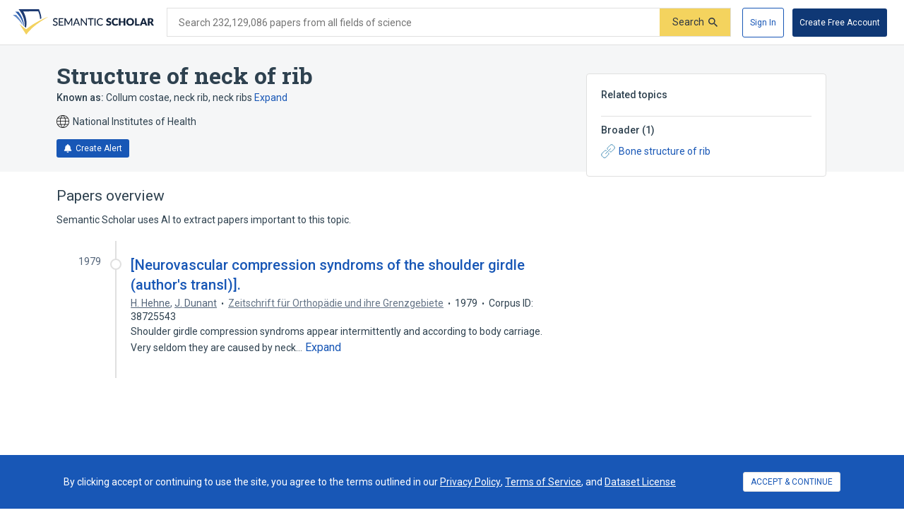

--- FILE ---
content_type: text/html; charset=utf-8
request_url: https://www.semanticscholar.org/topic/Structure-of-neck-of-rib/10835640
body_size: 29299
content:
<!DOCTYPE html>
<html lang="en">
  <!--


NOTE: We have a public API for this page with more data.
Check out https://www.semanticscholar.org/product/api for more info.


-->
  <head>
    <title>Structure of neck of rib | Semantic Scholar</title>
    
      <meta name="robots" content="noarchive">
    
      <link rel="canonical" href="https://www.semanticscholar.org/topic/Structure-of-neck-of-rib/10835640">
    <meta name="viewport" content="width=device-width,initial-scale=1">
    <meta charset="utf-8">
    
      <meta name="s2-ui-version" content="2908f1fbc62e21f8a52a18d6f688c2b18aea9837">
    
    
    
    
    <meta property="og:title" content="Structure of neck of rib | Semantic Scholar">
	<meta name="twitter:title" content="Structure of neck of rib | Semantic Scholar">
	<meta property="og:image" content="https://www.semanticscholar.org/img/semantic_scholar_og.png">
	<meta property="og:image:secure_url" content="https://www.semanticscholar.org/img/semantic_scholar_og.png">
	<meta property="og:image:width" content="1110">
	<meta property="og:image:height" content="582">
	<meta name="twitter:image" content="https://www.semanticscholar.org/img/semantic_scholar_og.png">
    <meta property="og:type" content="website">
    <meta property="og:locale" content="en_US">
    <meta property="og:image:secure_url" content="https://www.semanticscholar.org/img/semantic_scholar_og.png" />
    <meta property="og:locale" content="en_US" />
    <meta name="twitter:card" content="summary_large_image">
    <meta name="twitter:image" content="https://www.semanticscholar.org/img/semantic_scholar_og.png" />
    <meta name="twitter:site" content="@allenai_org">
    <link rel="apple-touch-icon-precomposed" sizes="57x57" href="https://cdn.semanticscholar.org/d5a7fc2a8d2c90b9/img/apple-touch-icon-57x57.png" class="favicon"/>
    <link rel="apple-touch-icon-precomposed" sizes="114x114" href="https://cdn.semanticscholar.org/d5a7fc2a8d2c90b9/img/apple-touch-icon-114x114.png" class="favicon"/>
    <link rel="apple-touch-icon-precomposed" sizes="72x72" href="https://cdn.semanticscholar.org/d5a7fc2a8d2c90b9/img/apple-touch-icon-72x72.png" class="favicon"/>
    <link rel="apple-touch-icon-precomposed" sizes="144x144" href="https://cdn.semanticscholar.org/d5a7fc2a8d2c90b9/img/apple-touch-icon-144x144.png" class="favicon"/>
    <link rel="apple-touch-icon-precomposed" sizes="60x60" href="https://cdn.semanticscholar.org/d5a7fc2a8d2c90b9/img/apple-touch-icon-60x60.png" class="favicon"/>
    <link rel="apple-touch-icon-precomposed" sizes="120x120" href="https://cdn.semanticscholar.org/d5a7fc2a8d2c90b9/img/apple-touch-icon-120x120.png" class="favicon"/>
    <link rel="apple-touch-icon-precomposed" sizes="76x76" href="https://cdn.semanticscholar.org/d5a7fc2a8d2c90b9/img/apple-touch-icon-76x76.png" class="favicon"/>
    <link rel="apple-touch-icon-precomposed" sizes="152x152" href="https://cdn.semanticscholar.org/d5a7fc2a8d2c90b9/img/apple-touch-icon-152x152.png" class="favicon"/>
    <link rel="icon" type="image/png" href="https://cdn.semanticscholar.org/d5a7fc2a8d2c90b9/img/favicon-196x196.png" sizes="196x196" class="favicon"/>
    <link rel="icon" type="image/png" href="https://cdn.semanticscholar.org/d5a7fc2a8d2c90b9/img/favicon-96x96.png" sizes="96x96" class="favicon"/>
    <link rel="icon" type="image/png" href="https://cdn.semanticscholar.org/d5a7fc2a8d2c90b9/img/favicon-32x32.png" sizes="32x32" class="favicon"/>
    <link rel="icon" type="image/png" href="https://cdn.semanticscholar.org/d5a7fc2a8d2c90b9/img/favicon-16x16.png" sizes="16x16" class="favicon"/>
    <link rel="icon" type="image/png" href="https://cdn.semanticscholar.org/d5a7fc2a8d2c90b9/img/favicon-128.png" sizes="128x128" class="favicon"/>
    <meta name="application-name" content="&nbsp;"/>
    <meta name="msapplication-TileColor" content="#FFFFFF" />
    <meta name="msapplication-TileImage" content="https://cdn.semanticscholar.org/d5a7fc2a8d2c90b9/img/mstile-144x144.png" class="favicon"/>
    <meta name="msapplication-square70x70logo" content="https://cdn.semanticscholar.org/d5a7fc2a8d2c90b9/img/mstile-70x70.png" class="favicon"/>
    <meta name="msapplication-square150x150logo" content="https://cdn.semanticscholar.org/d5a7fc2a8d2c90b9/img/mstile-150x150.png" class="favicon"/>
    <meta name="msapplication-wide310x150logo" content="https://cdn.semanticscholar.org/d5a7fc2a8d2c90b9/img/mstile-310x150.png" class="favicon"/>
    <meta name="msapplication-square310x310logo" content="https://cdn.semanticscholar.org/d5a7fc2a8d2c90b9/img/mstile-310x310.png" class="favicon"/>

    <script type="text/javascript">
      (function(){function c(b){b&&Array.from(d).forEach(function(a){a.href&&(a.href=a.href.replace("/img/","/img/darkmode/"));a.content&&(a.content=a.content.replace("/img/","/img/darkmode/"))})}var e=window.matchMedia("(prefers-color-scheme: dark)").matches||!1,d=document.getElementsByClassName("favicon");try{window.matchMedia("(prefers-color-scheme: dark)").addEventListener("change",function(b){c(b.matches)})}catch(b){try{window.matchMedia("(prefers-color-scheme: dark)").addListener(function(a){c(a.matches)})}catch(a){console.error(a)}}c(e)})();
    </script>
  
    
    
      <link href="https://fonts.googleapis.com/css?family=Roboto+Slab:400,500,600,700|Roboto:300,400,500,600,700&display=swap" rel="stylesheet">
    <link href="https://cdn.semanticscholar.org/d5a7fc2a8d2c90b9/css/main.css" rel="stylesheet">
    <script async src="https://www.googletagmanager.com/gtag/js?id=G-H7P4ZT52H5"></script>
  <script>
    window.googleAnalyticsId = window.googleAnalyticsId || 'G-H7P4ZT52H5';
    window.dataLayer = window.dataLayer || [];
    function gtag(){dataLayer.push(arguments);}
    gtag('js', new Date());
    gtag('config', 'G-H7P4ZT52H5', {
      'linker': {'domains': ['pdfs.semanticscholar.org'], 'accept_incoming': true},
      'send_page_view': false
    });
  </script>
<!-- Google Tag Manager -->
  <script>(function(w,d,s,l,i){w[l]=w[l]||[];w[l].push({'gtm.start':
  new Date().getTime(),event:'gtm.js'});var f=d.getElementsByTagName(s)[0],
  j=d.createElement(s),dl=l!='dataLayer'?'&l='+l:'';j.async=true;j.src=
  'https://www.googletagmanager.com/gtm.js?id='+i+dl;f.parentNode.insertBefore(j,f);
  })(window,document,'script','dataLayer','GTM-592W6WL');</script>
  <!-- End Google Tag Manager -->
<script type="text/javascript" src="https://c09bc9c04079.edge.sdk.awswaf.com/c09bc9c04079/4996efde3854/challenge.js" defer></script>
    <script>window.s2isMobile = false;</script>
    
      <script>window.s2RouteName = "ENTITY";</script>
    
    <script>document.documentElement.style.setProperty('--app-height', `${document.documentElement.clientHeight||window.innerHeight||0}px`);</script>
    
  </head>
  <body class="">
    <style data-styled="" data-styled-version="4.4.1"></style>
    
    <style>#app { display: none; }</style>
    <div id="app" class=""><div class="app-page HACK__is-desktop entity-page"><div class="app-page__header"><div><a href="#search-form" class="screen-reader-only">Skip to search form</a><a href="#main-content" class="screen-reader-only">Skip to main content</a><a href="#account-menu" class="screen-reader-only">Skip to account menu</a><header class="header has-search header--light flex-row-vcenter" role="banner"><a class="s2-logo-container" aria-label="Homepage" href="/"><svg viewBox="0 0 552.2 100" aria-labelledby="s2-logo-full-title s2-logo-full-desc" role="img" class="logo logo--logo-full"><title id="s2-logo-full-title">Semantic Scholar</title><desc id="s2-logo-full-desc">Semantic Scholar&#x27;s Logo</desc><g class="logo__wordmark"><path d="M174,40.5c-0.1,0.2-0.3,0.4-0.4,0.5c-0.1,0.1-0.3,0.2-0.6,0.2c-0.2,0-0.5-0.1-0.8-0.3 c-0.3-0.2-0.7-0.5-1.2-0.7c-0.5-0.3-1-0.5-1.7-0.7c-0.6-0.2-1.4-0.3-2.3-0.3c-0.8,0-1.6,0.1-2.2,0.3c-0.6,0.2-1.2,0.5-1.6,0.9 c-0.4,0.4-0.8,0.8-1,1.4c-0.2,0.5-0.3,1.1-0.3,1.7c0,0.8,0.2,1.4,0.6,1.9c0.4,0.5,0.9,0.9,1.6,1.3c0.6,0.4,1.4,0.7,2.2,0.9 c0.8,0.3,1.7,0.5,2.5,0.8c0.9,0.3,1.7,0.6,2.5,1c0.8,0.4,1.6,0.9,2.2,1.4c0.6,0.6,1.2,1.3,1.6,2.1c0.4,0.8,0.6,1.8,0.6,3 c0,1.3-0.2,2.5-0.7,3.6c-0.4,1.1-1.1,2.1-1.9,2.9c-0.8,0.8-1.9,1.5-3.1,2c-1.2,0.5-2.6,0.7-4.1,0.7c-0.9,0-1.8-0.1-2.7-0.3 c-0.9-0.2-1.7-0.4-2.5-0.8c-0.8-0.3-1.5-0.7-2.2-1.2c-0.7-0.5-1.3-1-1.8-1.6l1.2-2.1c0.1-0.2,0.3-0.3,0.4-0.4 c0.2-0.1,0.4-0.2,0.6-0.2c0.3,0,0.6,0.1,1,0.4c0.4,0.3,0.8,0.6,1.4,1s1.2,0.7,2,1c0.8,0.3,1.7,0.4,2.8,0.4c0.9,0,1.7-0.1,2.4-0.4 c0.7-0.2,1.3-0.6,1.8-1c0.5-0.4,0.8-1,1.1-1.6c0.3-0.6,0.4-1.3,0.4-2.1c0-0.8-0.2-1.5-0.6-2.1c-0.4-0.5-0.9-1-1.6-1.4 c-0.6-0.4-1.4-0.7-2.2-0.9c-0.8-0.3-1.7-0.5-2.5-0.8c-0.9-0.3-1.7-0.6-2.5-1c-0.8-0.4-1.6-0.8-2.2-1.4c-0.6-0.6-1.2-1.3-1.6-2.2 c-0.4-0.9-0.6-2-0.6-3.3c0-1,0.2-2,0.6-3c0.4-1,1-1.8,1.8-2.6c0.8-0.7,1.7-1.3,2.9-1.8c1.1-0.5,2.4-0.7,3.9-0.7 c1.6,0,3.1,0.3,4.5,0.8c1.4,0.5,2.5,1.3,3.6,2.2L174,40.5z"></path><path d="M198.2,61.2l0,3.5h-17.9V35.7h17.9v3.5h-13.6v9.2h11v3.4h-11v9.4H198.2z"></path><path d="M232.7,35.7v28.9H229V44.1c0-0.3,0-0.6,0-1s0-0.7,0.1-1.1l-9.6,17.7c-0.3,0.7-0.9,1-1.6,1h-0.6 c-0.7,0-1.2-0.3-1.5-1L206,42c0.1,0.8,0.1,1.5,0.1,2.1v20.6h-3.8V35.7h3.2c0.4,0,0.7,0,0.9,0.1s0.4,0.3,0.6,0.6l9.7,17.3 c0.2,0.3,0.4,0.7,0.5,1.1c0.2,0.4,0.3,0.8,0.5,1.2c0.3-0.8,0.6-1.6,1-2.3l9.5-17.3c0.2-0.3,0.4-0.5,0.6-0.6s0.5-0.1,0.9-0.1H232.7 z"></path><path d="M263.3,64.7H260c-0.4,0-0.7-0.1-0.9-0.3c-0.2-0.2-0.4-0.4-0.5-0.7l-2.6-6.7h-12.8l-2.6,6.7 c-0.1,0.3-0.3,0.5-0.5,0.7c-0.3,0.2-0.6,0.3-0.9,0.3h-3.3l11.5-28.9h4.3L263.3,64.7z M254.8,53.9l-4.3-11.2 c-0.3-0.8-0.6-1.7-0.9-2.9c-0.1,0.6-0.3,1.1-0.5,1.6c-0.2,0.5-0.3,0.9-0.5,1.3l-4.3,11.2H254.8z"></path><path d="M290.1,35.7v28.9h-2.2c-0.3,0-0.6-0.1-0.8-0.2c-0.2-0.1-0.4-0.3-0.7-0.6l-16.3-21.1c0,0.4,0.1,0.7,0.1,1.1 c0,0.4,0,0.7,0,1v19.8h-3.8V35.7h2.2c0.4,0,0.7,0,0.8,0.1c0.2,0.1,0.4,0.3,0.6,0.6l16.4,21.2c0-0.4-0.1-0.8-0.1-1.1 c0-0.4,0-0.7,0-1V35.7H290.1z"></path><path d="M316.2,39.3H307v25.3h-4.3V39.3h-9.2v-3.6h22.7V39.3z"></path><path d="M323.9,64.7h-4.3V35.7h4.3V64.7z"></path><path d="M350.8,58.5c0.2,0,0.4,0.1,0.6,0.3l1.7,1.9c-1.2,1.4-2.6,2.5-4.3,3.2c-1.7,0.8-3.7,1.1-6.1,1.1 c-2.1,0-4-0.4-5.7-1.1c-1.7-0.7-3.1-1.7-4.4-3c-1.2-1.3-2.1-2.9-2.8-4.7c-0.7-1.8-1-3.8-1-6c0-2.2,0.3-4.2,1-6 c0.7-1.8,1.7-3.4,2.9-4.7c1.2-1.3,2.7-2.3,4.5-3c1.7-0.7,3.7-1.1,5.8-1.1c2.1,0,3.9,0.3,5.5,1c1.6,0.7,3,1.6,4.2,2.7l-1.4,2 c-0.1,0.1-0.2,0.3-0.4,0.4c-0.1,0.1-0.3,0.1-0.6,0.1c-0.3,0-0.6-0.1-0.9-0.4c-0.3-0.3-0.8-0.5-1.4-0.9c-0.6-0.3-1.2-0.6-2.1-0.9 c-0.8-0.3-1.8-0.4-3.1-0.4c-1.4,0-2.8,0.3-3.9,0.8c-1.2,0.5-2.2,1.2-3.1,2.2c-0.9,0.9-1.5,2.1-2,3.5c-0.5,1.4-0.7,2.9-0.7,4.7 c0,1.8,0.2,3.3,0.7,4.7c0.5,1.4,1.2,2.5,2.1,3.5c0.9,1,1.9,1.7,3.1,2.2c1.2,0.5,2.5,0.7,3.8,0.7c0.8,0,1.6-0.1,2.2-0.2 c0.7-0.1,1.3-0.3,1.8-0.5c0.6-0.2,1.1-0.5,1.6-0.8c0.5-0.3,1-0.7,1.5-1.1c0.1-0.1,0.2-0.2,0.3-0.2 C350.5,58.5,350.6,58.5,350.8,58.5z"></path><path d="M383.2,41.3c-0.2,0.3-0.4,0.6-0.6,0.7c-0.2,0.2-0.5,0.2-0.9,0.2c-0.3,0-0.6-0.1-1-0.3 c-0.4-0.2-0.8-0.4-1.2-0.7c-0.5-0.2-1-0.5-1.5-0.7c-0.6-0.2-1.2-0.3-2-0.3c-1.3,0-2.2,0.3-2.9,0.8c-0.6,0.5-0.9,1.3-0.9,2.2 c0,0.6,0.2,1.1,0.6,1.5c0.4,0.4,0.9,0.7,1.5,1c0.6,0.3,1.3,0.5,2.1,0.8c0.8,0.2,1.6,0.5,2.4,0.8c0.8,0.3,1.6,0.6,2.4,1 c0.8,0.4,1.5,0.9,2.1,1.5c0.6,0.6,1.1,1.3,1.5,2.2c0.4,0.9,0.6,1.9,0.6,3.1c0,1.4-0.2,2.6-0.7,3.8c-0.5,1.2-1.2,2.2-2,3.1 c-0.9,0.9-2,1.6-3.3,2.1c-1.3,0.5-2.8,0.8-4.5,0.8c-0.9,0-1.8-0.1-2.8-0.3c-0.9-0.2-1.9-0.5-2.7-0.8c-0.9-0.3-1.7-0.7-2.5-1.2 c-0.8-0.5-1.5-1-2-1.6l2-3.2c0.2-0.2,0.4-0.4,0.6-0.6c0.3-0.2,0.5-0.2,0.9-0.2c0.4,0,0.8,0.1,1.2,0.4c0.4,0.3,0.9,0.5,1.4,0.8 c0.5,0.3,1.1,0.6,1.8,0.8c0.7,0.3,1.5,0.4,2.4,0.4c1.2,0,2.2-0.3,2.9-0.8c0.7-0.5,1-1.4,1-2.6c0-0.7-0.2-1.2-0.6-1.7 c-0.4-0.4-0.9-0.8-1.5-1.1s-1.3-0.5-2.1-0.7c-0.8-0.2-1.6-0.5-2.4-0.7c-0.8-0.3-1.6-0.6-2.4-1c-0.8-0.4-1.5-0.9-2.1-1.5 c-0.6-0.6-1.1-1.4-1.5-2.3c-0.4-0.9-0.6-2.1-0.6-3.5c0-1.1,0.2-2.2,0.7-3.2c0.4-1,1.1-2,2-2.8c0.9-0.8,1.9-1.5,3.2-2 c1.2-0.5,2.7-0.7,4.3-0.7c0.9,0,1.8,0.1,2.6,0.2c0.9,0.1,1.7,0.3,2.4,0.6c0.8,0.3,1.5,0.6,2.1,1c0.7,0.4,1.3,0.8,1.8,1.3 L383.2,41.3z"></path><path d="M408.6,57.1c0.2,0,0.3,0,0.5,0.1c0.2,0.1,0.3,0.2,0.5,0.3l2.7,2.8c-1.2,1.5-2.7,2.7-4.4,3.5 c-1.8,0.8-3.9,1.2-6.3,1.2c-2.2,0-4.2-0.4-6-1.1c-1.8-0.8-3.3-1.8-4.5-3.1c-1.2-1.3-2.2-2.9-2.8-4.8c-0.7-1.8-1-3.8-1-6 c0-2.2,0.4-4.2,1.1-6c0.7-1.8,1.7-3.4,3-4.7c1.3-1.3,2.8-2.4,4.6-3.1c1.8-0.7,3.8-1.1,5.9-1.1c1.1,0,2.1,0.1,3.1,0.3 c1,0.2,1.9,0.5,2.7,0.8c0.8,0.3,1.6,0.8,2.3,1.2c0.7,0.5,1.3,1,1.9,1.6l-2.3,3.1c-0.1,0.2-0.3,0.4-0.5,0.5 c-0.2,0.2-0.5,0.2-0.8,0.2c-0.2,0-0.5-0.1-0.7-0.2c-0.2-0.1-0.4-0.2-0.7-0.4c-0.2-0.2-0.5-0.3-0.8-0.5c-0.3-0.2-0.6-0.3-1-0.5 c-0.4-0.2-0.9-0.3-1.4-0.4c-0.5-0.1-1.2-0.2-1.9-0.2c-1.1,0-2.2,0.2-3.1,0.6c-0.9,0.4-1.7,1-2.4,1.8c-0.7,0.8-1.2,1.8-1.6,2.9 c-0.4,1.2-0.6,2.5-0.6,4c0,1.5,0.2,2.8,0.6,4c0.4,1.2,1,2.2,1.7,3c0.7,0.8,1.5,1.4,2.5,1.8c0.9,0.4,1.9,0.6,3,0.6 c0.6,0,1.2,0,1.7-0.1c0.5-0.1,1-0.2,1.4-0.3c0.4-0.1,0.9-0.3,1.2-0.6c0.4-0.2,0.8-0.5,1.2-0.9c0.2-0.1,0.3-0.2,0.5-0.3 C408.2,57.1,408.4,57.1,408.6,57.1z"></path><path d="M440.2,35.3v29.4h-6.9V52.3h-11.9v12.4h-6.9V35.3h6.9v12.3h11.9V35.3H440.2z"></path><path d="M474.3,50c0,2.1-0.4,4.1-1.1,5.9c-0.7,1.8-1.8,3.4-3.1,4.8c-1.3,1.3-2.9,2.4-4.8,3.2c-1.9,0.8-4,1.1-6.2,1.1 c-2.3,0-4.4-0.4-6.2-1.1s-3.5-1.8-4.8-3.2c-1.3-1.4-2.4-2.9-3.1-4.8c-0.7-1.8-1.1-3.8-1.1-5.9c0-2.1,0.4-4.1,1.1-5.9 c0.7-1.8,1.8-3.4,3.1-4.8c1.3-1.3,2.9-2.4,4.8-3.2s4-1.1,6.2-1.1c2.3,0,4.4,0.4,6.2,1.2c1.9,0.8,3.5,1.8,4.8,3.2 c1.3,1.3,2.4,2.9,3.1,4.8C474,45.9,474.3,47.9,474.3,50z M467.4,50c0-1.5-0.2-2.8-0.6-3.9c-0.4-1.2-0.9-2.1-1.6-3 c-0.7-0.8-1.6-1.4-2.6-1.9c-1-0.4-2.2-0.6-3.5-0.6c-1.3,0-2.5,0.2-3.5,0.6c-1,0.4-1.9,1-2.6,1.9c-0.7,0.8-1.2,1.8-1.6,3 s-0.6,2.5-0.6,3.9c0,1.5,0.2,2.8,0.6,3.9s0.9,2.1,1.6,3c0.7,0.8,1.6,1.4,2.6,1.8c1,0.4,2.2,0.6,3.5,0.6c1.3,0,2.5-0.2,3.5-0.6 c1-0.4,1.9-1,2.6-1.8c0.7-0.8,1.2-1.8,1.6-3C467.2,52.8,467.4,51.5,467.4,50z"></path><path d="M495.7,59.2v5.4H478V35.3h6.8v23.9H495.7z"></path><path d="M526.3,64.7H521c-0.6,0-1.1-0.1-1.4-0.4c-0.4-0.3-0.6-0.6-0.8-1.1l-1.7-5.1h-11.2l-1.7,5.1 c-0.1,0.4-0.4,0.7-0.8,1c-0.4,0.3-0.9,0.5-1.4,0.5h-5.3l11.4-29.4h7L526.3,64.7z M515.5,53.5l-2.7-8c-0.2-0.5-0.4-1.1-0.6-1.8 c-0.2-0.7-0.5-1.4-0.7-2.2c-0.2,0.8-0.4,1.6-0.6,2.3c-0.2,0.7-0.4,1.3-0.6,1.8l-2.7,8H515.5z"></path><path d="M552.2,64.7h-6.2c-1.1,0-2-0.4-2.5-1.3l-4.9-8.5c-0.2-0.4-0.5-0.6-0.8-0.8c-0.3-0.2-0.7-0.3-1.2-0.3H535v10.9 h-6.8V35.3h9.6c2.1,0,3.9,0.2,5.4,0.7c1.5,0.4,2.7,1,3.7,1.8s1.6,1.7,2.1,2.8c0.4,1.1,0.6,2.2,0.6,3.5c0,1-0.1,1.9-0.4,2.7 c-0.3,0.8-0.6,1.6-1.1,2.3c-0.5,0.7-1.1,1.4-1.8,1.9c-0.7,0.6-1.6,1-2.5,1.4c0.4,0.2,0.9,0.5,1.2,0.9c0.4,0.3,0.7,0.7,1,1.2 L552.2,64.7z M537.8,49.1c0.9,0,1.7-0.1,2.4-0.4c0.7-0.2,1.2-0.6,1.6-1c0.4-0.4,0.7-0.9,0.9-1.5c0.2-0.6,0.3-1.2,0.3-1.8 c0-1.3-0.4-2.3-1.3-3c-0.8-0.7-2.1-1.1-3.9-1.1H535v8.7H537.8z"></path></g><g class="logo__mark"><path class="logo__checkmark" d="M138.7,30.4c-4.9,3.1-8.3,4.8-12.4,7.2c-24,14.5-47.1,30.6-65,51.9L52.7,100L26.3,58 c5.9,4.7,20.6,17.9,26.6,20.8l19.4-14.6C85.8,54.7,124,34,138.7,30.4z"></path><path class="logo__paper-one" d="M46.5,68.5c2,1.6,4,3.1,5.6,4.3c4.4-21.2,0.7-44-10.9-63.8c19.5-0.3,38.9-0.5,58.4-0.8 c4.4,9.7,6.9,20,7.5,30.6c1.7-0.9,3.4-1.7,5.1-2.5c-0.6-10.8-3.7-22.6-9.6-36.2C76,0,49.5,0,22.9,0C40.2,20.5,48.1,45.3,46.5,68.5 z"></path><path class="logo__paper-two" d="M42.9,65.7c0.5,0.5,1.1,0.9,1.6,1.3c-0.8-19.7-8.2-39.8-22.1-57.1c-4.1,0-8.3,0-12.4,0 C27.9,26.4,38.8,46.3,42.9,65.7z"></path><path class="logo__paper-three" d="M38.6,61.9c0.6,0.5,1.2,1,1.9,1.6c-5.2-14.6-14.4-29-27.4-41.6c-4.4,0-8.7,0-13.1,0 C16.7,33.9,29.6,47.8,38.6,61.9z"></path></g></svg></a><form class="search-bar v2-search-bar" id="search-form" role="search" autoComplete="off" action="/search"><div class="flex-row-vcenter  input-container"><div class="flex-row-vcenter input-bg"><label for="q" class="search-input__label">Search 232,129,086 papers from all fields of science</label><input type="search" name="q" aria-label="Search text" class="legacy__input input form-input search-bar__input" value=""/><button disabled="" aria-label="Submit" aria-disabled="true" data-test-id="search__form-submit" class="form-submit form-submit__icon-text"><div class="flex-row-vcenter"><span class="form-submit-label">Search</span><svg aria-hidden="true" width="13" height="13" alt="" class="icon-svg icon-search-small" data-test-id="icon-search-small"><use xlink:href="#search-small"></use></svg></div></button></div></div></form><div class="header-right flex-right flex-row-vcenter"><nav class="account-menu" id="account-menu"><div class="account-menu__signed-out account-menu__show-sign-up"><button aria-label="Sign In" data-test-id="reading-list-sign-in" data-heap-id="sign_in_modal_button" type="submit" class="cl-button cl-button--no-arrow-divider cl-button--not-icon-only cl-button--no-icon cl-button--has-label cl-button--font-size- cl-button--icon-pos-left cl-button--shape-rectangle cl-button--size-default cl-button--type-secondary cl-button--density-default button button--secondary account-menu__sign-in-button"><span class="cl-button__label">Sign In</span></button><button aria-label="Create Free Account" data-test-id="reading-list-sign-in" data-heap-id="sign_up_modal_button" type="submit" class="cl-button cl-button--no-arrow-divider cl-button--not-icon-only cl-button--no-icon cl-button--has-label cl-button--font-size- cl-button--icon-pos-left cl-button--shape-rectangle cl-button--size-default cl-button--type-primary cl-button--density-default button button--primary account-menu__sign-up-button"><span class="cl-button__label">Create Free Account</span></button></div></nav><iframe id="cognito-signout-iframe" class="cognito-signout__iframe" title="Intentionally blank" aria-hidden="true" tabindex="-1"></iframe></div></header><div class="network-status network-status--is-online"></div></div></div><div class="app-page__content"><div class="entity-page__wrapper"><div class="centered-max-width-content entity-content"><div class="flex-item__left-column entity-header"><div class="entity-header-background"></div><h1 class="entity-name">Structure of neck of rib</h1><div class="entity-meta"><div class="entity-aliases"><span><strong>Known as: </strong><span><span class="entity-alias">Collum costae</span><span class="entity-alias">, <!-- -->neck rib</span><span class="entity-alias">, <!-- -->neck ribs</span></span> </span><button class="link-button expandable-list__button" data-test-id="expand">Expand</button></div><span class="entity-source flex-row-vcenter"><svg aria-hidden="true" class="globe-icon flex-static icon-svg icon-globe" width="18" height="18" alt="" data-test-id="icon-globe"><use xlink:href="#globe"></use></svg>National Institutes of Health</span><button class="icon-button button--primary" data-test-id="create-alert-button"><span class="flex-row-centered"><svg aria-hidden="true" width="12" height="12" alt="" class="icon-svg icon-fa-bell" data-test-id="icon-fa-bell"><use xlink:href="#fa-bell"></use></svg><span class="icon-button-text">Create Alert</span><span class="icon-button-responsive-text">Alert</span></span></button></div></div><div class="flex-item__left-column entity-sidebar"><div class="responsive-info-box related-entities collapsed-on-small-screens"><div class="responsive-info-box__title large-screen-only"><h2>Related topics</h2></div><header class="responsive-info-box__title flex-space-between flex-align-start small-screen-only"><div><h2>Related topics</h2><span class="responsive-info-box__subtitle">1 relation</span></div><svg aria-hidden="true" class="expand-arrow icon-svg icon-expand-arrow" width="25" height="25" alt="" data-test-id="icon-expand-arrow"><use xlink:href="#expand-arrow"></use></svg></header><div class="responsive-info-box__content"><div class="related-entities-sections"><div class="related-entities-section"><h3>Broader<!-- --> (<!-- -->1<!-- -->)</h3><div class="related-entity-list flex-row-vcenter flex-wrap flex-align-start"><a class="related-entity-link related-entity-list-item flex-row-vcenter" href="/topic/Bone-structure-of-rib/8825"><svg aria-hidden="true" width="20" height="20" class="flex-static icon-svg icon-entity-link" alt="" data-test-id="icon-entity-link"><use xlink:href="#entity-link"></use></svg>Bone structure of rib</a></div></div></div></div></div></div><div class="flex-item__left-column entity-timeline-papers"><div class="entity-papers"><h2>Papers overview</h2><div>Semantic Scholar uses AI to extract papers important to this topic.</div><div class="entity-papers-timeline"><div class="flex-container" data-test-id="timeline-paper"><div class="flex-item timeline-paper-left-rail flex-static"><div class="timeline-paper-label-and-year"><div class="timeline-paper-year">1979</div></div><div class="timeline-paper-left-rail-circle"></div></div><div class="flex-item timeline-paper-details"><div class="timeline-paper-label-and-year flex-row-vbaseline"><div class="timeline-paper-label"></div><div class="timeline-paper-year">1979</div></div><div class="timeline-paper-title"><a class="" href="/paper/%5BNeurovascular-compression-syndroms-of-the-shoulder-Hehne-Dunant/fbc49c92b2d3f38fdd6365f42f3b0dec36cf3aee">[Neurovascular compression syndroms of the shoulder girdle (author&#x27;s transl)].</a></div><ul class="paper-meta" data-test-id="paper-meta-subhead"><li data-test-id="author-list"><span class="author-list"><span data-heap-id="heap_author_list_item" data-heap-author-id="6413761" data-test-id="author-list"><a class="author-list__link author-list__author-name" href="/author/H.-Hehne/6413761"><span class=""><span>H. Hehne</span></span></a></span><span data-heap-id="heap_author_list_item" data-heap-author-id="13853557" data-test-id="author-list"><span aria-hidden="true">, </span><a class="author-list__link author-list__author-name" href="/author/J.-Dunant/13853557"><span class=""><span>J. Dunant</span></span></a></span></span></li><li data-test-id="venue-metadata"><a class="cl-paper-venue cl-paper-venue--paper-metadata" data-test-id="normalized-venue-link" data-heap-id="venue_serp_link_click" href="/venue?name=Zeitschrift%20f%C3%BCr%20Orthop%C3%A4die%20und%20ihre%20Grenzgebiete"><span class="" data-test-id="venue-metadata"><span>Zeitschrift für Orthopädie und ihre Grenzgebiete</span></span></a></li><li data-test-id="paper-year"><span class=""><span>1979</span></span></li><li data-test-id="corpus-id">Corpus ID: 38725543</li></ul><div class="text-truncator paper-timeline-abstract"><span data-test-id="text-truncator-text">Shoulder girdle compression syndroms appear intermittently and according to body carriage. Very seldom they are caused by neck… </span><button aria-label="Expand truncated text" data-test-id="text-truncator-toggle" tabindex="0" data-heap-id="text_truncator_toggle" type="submit" class="cl-button cl-button--no-arrow-divider cl-button--not-icon-only cl-button--no-icon cl-button--has-label cl-button--font-size- cl-button--icon-pos-left cl-button--shape-rectangle cl-button--size-default cl-button--type-tertiary cl-button--density-default text-truncator__toggle more-toggle mod-clickable more"><span class="cl-button__label">Expand</span></button></div></div></div></div></div></div></div></div></div><div class="app-page__footer"><footer class="footer" role="contentinfo"><section class="page-section subscribe-tile tile padded light"><div class="container flex-row-vcenter subscribe-tile__container" aria-label="Newsletter Subscribe"><div class="subscribe-tile__blurb">Stay Connected With Semantic Scholar</div><div class="subscribe-form"><input type="text" class="cl-text-input subscribe-form__input" placeholder="Your E-mail Address" value=""/><button type="submit" class="cl-button cl-button--no-arrow-divider cl-button--not-icon-only cl-button--no-icon cl-button--has-label cl-button--font-size- cl-button--icon-pos-left cl-button--shape-rectangle cl-button--size-default cl-button--type-primary cl-button--density-default subscribe-form__submit-button"><span class="cl-button__label">Sign Up</span></button></div></div></section><section class="page-section about-us-section"><div class="container about-us-container"><div class="about-us__links-about-s2"><h2>What Is Semantic Scholar?</h2><p>Semantic Scholar is a free, AI-powered research tool for scientific literature, based at Ai2.</p><a href="/about" class="flex-row about-link" aria-label="Learn More">Learn More</a></div><div class="about-us__link-group"><div class="about-us__link-list"><h3>About</h3><a href="/about" class="flex-row about-link" aria-label="About Us">About Us</a><a href="/about/publishers" class="flex-row about-link" aria-label="Publishers">Publishers</a><a href="https://allenai.org/blog" target="_blank" rel="noopener " class="flex-row about-link" aria-label="Blog">Blog<span class="screen-reader-only"> (opens in a new tab)</span></a><a href="https://allenai.org/careers?team=semantic+scholar#current-openings" target="_blank" rel="noopener " class="flex-row about-link" aria-label="Ai2 Careers">Ai2 Careers<span class="screen-reader-only"> (opens in a new tab)</span></a></div><div class="about-us__link-list"><h3>Product</h3><a href="/product" class="flex-row about-link" aria-label="Product Overview">Product Overview</a><a href="/product/semantic-reader" class="flex-row about-link" aria-label="Semantic Reader">Semantic Reader</a><a href="/product/scholars-hub" class="flex-row about-link" aria-label="Scholar&#x27;s Hub">Scholar&#x27;s Hub</a><a href="/product/beta-program" class="flex-row about-link" aria-label="Beta Program">Beta Program</a><a href="/product/release-notes" class="flex-row about-link" aria-label="Release Notes">Release Notes</a></div><div class="about-us__link-list"><h3>API</h3><a href="/product/api" class="flex-row about-link" aria-label="API Overview">API Overview</a><a href="/product/api%2Ftutorial" class="flex-row about-link" aria-label="API Tutorials">API Tutorials</a><a href="https://api.semanticscholar.org/api-docs/" target="_blank" rel="noopener " class="flex-row about-link" aria-label="API Documentation">API Documentation<span class="screen-reader-only"> (opens in a new tab)</span></a><a href="/product/api%2Fgallery" class="flex-row about-link" aria-label="API Gallery">API Gallery</a></div><div class="about-us__link-list"><h3>Research</h3><a href="https://allenai.org/papers?tag=Semantic%20Scholar" target="_blank" rel="noopener " class="flex-row about-link" aria-label="Publications">Publications<span class="screen-reader-only"> (opens in a new tab)</span></a><a href="https://allenai.org/careers" target="_blank" rel="noopener " class="flex-row about-link" aria-label="Research Careers">Research Careers<span class="screen-reader-only"> (opens in a new tab)</span></a><a href="https://allenai.org/ai-for-science" target="_blank" rel="noopener " class="flex-row about-link" aria-label="Resources">Resources<span class="screen-reader-only"> (opens in a new tab)</span></a></div><div class="about-us__link-list"><h3>Help</h3><a href="/faq" class="flex-row faq-link" aria-label="FAQ">FAQ</a><a href="/about/librarians" class="flex-row about-link" aria-label="Librarians">Librarians</a><a href="/product/tutorials" class="flex-row about-link" aria-label="Tutorials">Tutorials</a><button class="flex-row feedback-link link-button" aria-label="Contact" data-test-id="footer-feedback-link">Contact</button></div></div></div></section><section class="page-section footer__bottom-links__section"><div class="container flex-row-vcenter footer__bottom-links__container"><div><div class="footer__row">Proudly built by <a href="http://allenai.org" target="_blank" rel="noopener " data-test-id="footer-ai2-link">Ai2<span class="screen-reader-only"> (opens in a new tab)</span></a></div><div class="footer__row"><span class="collab-attributions-link"><button class="link-button" data-test-id="footer-collab-link">Collaborators &amp; Attributions </button></span>•<a href="https://allenai.org/terms" target="_blank" rel="noopener " class="tos-link" data-test-id="footer-tos-link" aria-label="Terms of Service">Terms of Service<span class="screen-reader-only"> (opens in a new tab)</span></a>•<a href="https://allenai.org/privacy-policy.html" target="_blank" rel="noopener " class="pp-link" data-test-id="footer-privacy-link" aria-label="Privacy Policy">Privacy Policy<span class="screen-reader-only"> (opens in a new tab)</span></a>•<a target="_blank" class="api-license-link link-button--in-new-tab" data-test-id="footer-api-license-link" aria-label="API License Agreement" href="/product/api/license">API License Agreement</a></div></div><a href="http://allenai.org" target="_blank" rel="noopener " class="footer-ai2-logo flex-right" aria-label="The Allen Institute for AI">The Allen Institute for AI<span class="screen-reader-only"> (opens in a new tab)</span></a></div></section></footer></div></div><div class="shelf-manager"><span></span></div><div class="cookie-banner" data-test-id="cookie-banner"><div class="cookie-banner__content"><div class="cookie-banner__message"><span class="cookie-banner__message-body">By clicking accept or continuing to use the site, you agree to the terms outlined in our<!-- --> <a href="https://allenai.org/privacy-policy.html" target="_blank" rel="noopener " class="cookie-banner__copyright-link">Privacy Policy<span class="screen-reader-only"> (opens in a new tab)</span></a>, <a href="https://allenai.org/terms" target="_blank" rel="noopener " class="cookie-banner__copyright-link">Terms of Service<span class="screen-reader-only"> (opens in a new tab)</span></a>, and <a href="http://api.semanticscholar.org/corpus/legal" target="_blank" rel="noopener " class="cookie-banner__copyright-link">Dataset License<span class="screen-reader-only"> (opens in a new tab)</span></a></span></div><div class="cookie-banner__actions"><button class="cookie-banner__action-btn button button--secondary" data-test-id="cookie-banner__dismiss-btn" data-heap-id="cookie_banner_accept">ACCEPT &amp; CONTINUE</button></div></div></div><svg xmlns="http://www.w3.org/2000/svg" style="display:none"><symbol id="entity-link" viewBox="0 0 24 24"><g stroke-width="1" fill="none" fill-rule="evenodd" stroke-linecap="round" stroke-linejoin="round"><g transform="translate(-950.000000, -706.000000)" stroke="#237aaa"><g transform="translate(930.000000, 242.000000)"><g transform="translate(0.000000, 179.000000)"><g transform="translate(20.000000, 284.000000)"><g transform="translate(0.000000, 1.000000)"><path d="M14.7272727,12.5454545 L14.8210909,12.6392727 C15.6730909,13.4912727 17.0541818,13.4912727 17.9061818,12.6392727 L22.2316364,8.31490909 C23.5036364,7.04181818 23.5036364,4.95927273 22.2316364,3.68618182 L20.3138182,1.76945455 C19.0418182,0.496363636 16.9581818,0.496363636 15.6861818,1.76945455 L11.3607273,6.09381818 C10.5087273,6.94581818 10.5087273,8.32690909 11.3607273,9.18 L11.4545455,9.27272727"></path><path d="M9.27272727,11.4545455 L9.17890909,11.3618182 C8.32690909,10.5087273 6.94581818,10.5087273 6.09381818,11.3618182 L1.76836364,15.6861818 C0.496363636,16.9592727 0.496363636,19.0418182 1.76836364,20.3149091 L3.68618182,22.2316364 C4.95818182,23.5047273 7.04181818,23.5047273 8.31381818,22.2316364 L12.6392727,17.9072727 C13.4912727,17.0541818 13.4912727,15.6730909 12.6392727,14.8210909 L12.5454545,14.7272727"></path><path d="M7.75778182,16.2427636 L16.2417818,7.75767273"></path></g></g></g></g></g></g></symbol><symbol id="expand-arrow" viewBox="0 0 24 24"><g id="Final-Design" stroke="none" stroke-width="1" fill="none" fill-rule="evenodd" stroke-linecap="round" stroke-linejoin="round"><g id="Mobile-Entity-Page" transform="translate(-321.000000, -342.000000)" stroke="#546973"><g id="Metrics" transform="translate(21.000000, 324.000000)"><g><g transform="translate(301.000000, 19.000000)"><path d="M6.375,11.625 L0.375,17.625" id="Stroke-353"></path><polyline id="Stroke-354" points="4.125 17.625 0.375 17.625 0.375 13.875"></polyline><path d="M11.625,6.375 L17.625,0.375" id="Stroke-355"></path><polyline id="Stroke-356" points="13.875 0.375 17.625 0.375 17.625 4.125"></polyline></g></g></g></g></g></symbol><symbol id="fa-bell" viewBox="0 0 21 24"><path d="M21,18a1.5,1.5,0,0,1-1.5,1.5H1.5A1.5,1.5,0,0,1,.4,17C1.31,16,3,14.55,3,9.75A7.39,7.39,0,0,1,9,2.48v-1a1.5,1.5,0,0,1,3,0v1a7.41,7.41,0,0,1,6,7.27c0,4.8,1.69,6.26,2.6,7.23A1.48,1.48,0,0,1,21,18ZM7.5,21h6a3,3,0,0,1-6,0Z"></path></symbol><symbol id="globe" viewBox="0 0 24 24"><g id="Page-1" stroke="none" stroke-width="1" fill-rule="evenodd"><g id="SERP-with-Entity" transform="translate(-1151.000000, -591.000000)" fill-rule="nonzero"><g id="Sidebar" transform="translate(930.000000, 242.000000)"><g id="Authors" transform="translate(0.000000, 179.000000)"><g id="Source" transform="translate(221.000000, 169.000000)"><g transform="translate(0.000000, 1.000000)"><path d="M23,11.9565 C23,5.86775805 18.1080186,1.0005 12.005,1.0005 C11.8329476,1.0005 11.6774772,1.00376815 11.5251141,1.01109526 C5.58721094,1.25015998 1,5.87984777 1,11.7495 C1,17.9049777 5.92920226,23.0005 11.968,23.0005 C18.0605205,23.0005 23,18.0556949 23,11.9565 Z M24,11.9565 C24,18.6077385 18.6130466,24.0005 11.968,24.0005 C5.36935543,24.0005 0,18.449973 0,11.7495 C0,5.33624766 5.01749953,0.272286882 11.4809315,0.0120796263 C11.6465082,0.00410002878 11.8177667,0.000499999999 12.005,0.000499999999 C18.6591723,0.000499999999 24,5.31433592 24,11.9565 Z" id="Stroke-5698"></path><path d="M11.1374983,0.172059949 C4.96613362,6.85770499 4.96613362,15.6061782 11.1049,23.7912 L11.9049,23.1912 C6.04366638,15.3762218 6.04366638,7.16469501 11.8723017,0.850340051 L11.1374983,0.172059949 Z" id="Stroke-5699"></path><path d="M12.1374983,0.850340051 C17.9661336,7.16469501 17.9661336,15.3732218 12.1049,23.1882 L12.9049,23.7882 C19.0436664,15.6031782 19.0436664,6.85770499 12.8723017,0.172059949 L12.1374983,0.850340051 Z" id="Stroke-5700"></path><polygon id="Stroke-5701" points="2 17.9785 22.062 17.9785 22.062 16.9785 2 16.9785"></polygon><polygon id="Stroke-5702" points="2.4058 5.9785 21.4678 5.9785 21.4678 4.9785 2.4058 4.9785"></polygon><polygon id="Stroke-5703" points="0.5 11.9785 23.437 11.9785 23.437 10.9785 0.5 10.9785"></polygon></g></g></g></g></g></g></symbol><symbol id="search-small" viewBox="0 0 36 36"><path d="M25.73,22.64H24.1l-0.58-0.56c2.02-2.35,3.23-5.39,3.23-8.71C26.76,5.99,20.77,0,13.38,0S0,5.99,0,13.38 s5.99,13.38,13.38,13.38c3.31,0,6.36-1.21,8.71-3.23l0.56,0.58v1.63L32.93,36L36,32.93L25.73,22.64z M13.38,22.64 c-5.13,0-9.26-4.14-9.26-9.26s4.14-9.26,9.26-9.26s9.26,4.14,9.26,9.26S18.5,22.64,13.38,22.64z"></path></symbol></svg></div>
    
    <style>#app { display: initial; }</style>
    <script></script>
    
<script src="//fast.appcues.com/87350.js"></script>
<script type="text/javascript" id="hs-script-loader" async defer src="//js.hs-scripts.com/5910970.js"></script>
<noscript><iframe src="https://www.googletagmanager.com/ns.html?id=GTM-592W6WL"
  height="0" width="0" style="display:none;visibility:hidden"></iframe></noscript>
    <script>var DATA = '[base64]';</script>
    <script>window.S2_WEBLAB_CONFIG = {"experimentsDynamicConfig":"{\"pdp_tldr_abstract\":{\"id\":251,\"key\":\"pdp_tldr_abstract\",\"variations\":[{\"key\":\"control\",\"ratio\":0},{\"key\":\"pdp_tldr\",\"ratio\":1}],\"trafficRatio\":1,\"status\":{\"value\":\"FINISHED\"},\"salt\":\"pdp_tldr_abstract\",\"allocationSalt\":\"nm945zClaQRPNTiNJr7Oh0Sr\",\"exposureSalt\":\"azaYANk4PtVCBDHyfUJqAzyr\",\"createdAtUtc\":1692908021.417,\"createdByUser\":5515660},\"google_one_tap\":{\"id\":197,\"key\":\"google_one_tap\",\"variations\":[{\"key\":\"control\",\"ratio\":1},{\"key\":\"enabled\",\"ratio\":0}],\"trafficRatio\":1,\"status\":{\"value\":\"FINISHED\"},\"salt\":\"google_one_tap\",\"createdAtUtc\":1615444859.178,\"createdByUser\":122010},\"personalized_author_card_cues\":{\"id\":298,\"key\":\"personalized_author_card_cues\",\"variations\":[{\"key\":\"control\",\"ratio\":1},{\"key\":\"enable_non_personalized_author_card_on_hover\",\"ratio\":0},{\"key\":\"enable_non_personalized_author_card_on_click\",\"ratio\":0},{\"key\":\"enable_personalized_author_card_cues_on_hover\",\"ratio\":0},{\"key\":\"enable_personalized_author_card_cues_on_click\",\"ratio\":0},{\"key\":\"fetch_personalized_author_cues\",\"ratio\":0}],\"trafficRatio\":1,\"status\":{\"value\":\"FINISHED\"},\"salt\":\"personalized_author_card_cues\",\"allocationSalt\":\"rYtwrU9zqoLEYDG1OU4jh4oe\",\"exposureSalt\":\"MScsd8z/4DTcfk2dAU6NZCsq\",\"createdAtUtc\":1704399028.626,\"createdByUser\":243672},\"citation_ranking_v2\":{\"id\":176,\"key\":\"citation_ranking_v2\",\"variations\":[{\"key\":\"control\",\"ratio\":1},{\"key\":\"lambda_0_1\",\"ratio\":0},{\"key\":\"lambda_0_25\",\"ratio\":0},{\"key\":\"lambda_0_5\",\"ratio\":0}],\"trafficRatio\":1,\"status\":{\"value\":\"FINISHED\"},\"salt\":\"citation_ranking_v2\",\"createdAtUtc\":1603737896.161},\"author_name_abbreviation\":{\"id\":210,\"key\":\"author_name_abbreviation\",\"variations\":[{\"key\":\"control\",\"ratio\":1},{\"key\":\"author_abbreviations\",\"ratio\":0}],\"trafficRatio\":1,\"status\":{\"value\":\"FINISHED\"},\"salt\":\"author_name_abbreviation\",\"createdAtUtc\":1646085170.025,\"createdByUser\":243672},\"serp_density\":{\"id\":21,\"key\":\"serp_density\",\"variations\":[{\"key\":\"control\",\"ratio\":1},{\"key\":\"visible_compact\",\"ratio\":0},{\"key\":\"visible_comfortable\",\"ratio\":0}],\"trafficRatio\":1,\"status\":{\"value\":\"FINISHED\"},\"salt\":\"serp_density\",\"createdAtUtc\":1572896186.193744},\"aa_user_based_test\":{\"id\":301,\"key\":\"aa_user_based_test\",\"variations\":[{\"key\":\"control\",\"ratio\":1},{\"key\":\"test\",\"ratio\":0}],\"trafficRatio\":1,\"status\":{\"value\":\"FINISHED\"},\"salt\":\"aa_user_based_test\",\"allocationSalt\":\"8sYV7vyH1yBuWV5HOseP7ctW\",\"exposureSalt\":\"A6AwSGyJ6VbUAv8I8POVqqP2\",\"createdAtUtc\":1704416558.941,\"createdByUser\":279810},\"pdp_figure_limit\":{\"id\":98,\"key\":\"pdp_figure_limit\",\"variations\":[{\"key\":\"control\",\"ratio\":0},{\"key\":\"cap_at_4\",\"ratio\":1},{\"key\":\"cap_at_8\",\"ratio\":0}],\"trafficRatio\":1,\"status\":{\"value\":\"FINISHED\"},\"salt\":\"pdp_figure_limit\",\"createdAtUtc\":1589921468.447,\"createdByUser\":104960},\"dense_paper_view\":{\"id\":196,\"key\":\"dense_paper_view\",\"variations\":[{\"key\":\"control\",\"ratio\":0},{\"key\":\"enabled\",\"ratio\":1}],\"trafficRatio\":1,\"status\":{\"value\":\"FINISHED\"},\"salt\":\"dense_paper_view\",\"createdAtUtc\":1614018620.745,\"createdByUser\":243672},\"aa_stable_hash_user_test\":{\"id\":306,\"key\":\"aa_stable_hash_user_test\",\"variations\":[{\"key\":\"control\",\"ratio\":0.5},{\"key\":\"test\",\"ratio\":0.5}],\"trafficRatio\":1,\"status\":{\"value\":\"RUNNING\"},\"salt\":\"aa_stable_hash_user_test\",\"allocationSalt\":\"MufpYhpSmAObwrYR3ZP7xFlC\",\"exposureSalt\":\"F+0Ffq4q49FJRWHk32O1L5nc\",\"createdAtUtc\":1705622249.956,\"createdByUser\":279810},\"cited_by_library_cue\":{\"id\":249,\"key\":\"cited_by_library_cue\",\"variations\":[{\"key\":\"control\",\"ratio\":1},{\"key\":\"test\",\"ratio\":0}],\"trafficRatio\":1,\"status\":{\"value\":\"FINISHED\"},\"salt\":\"cited_by_library_cue\",\"allocationSalt\":\"i+dwT82MKt6BLyOzN2ykalq6\",\"exposureSalt\":\"oxItYJ7GQjq+Y/djtm+AIVna\",\"createdAtUtc\":1692393445.535,\"createdByUser\":1203585},\"serp_reranking_service\":{\"id\":67,\"key\":\"serp_reranking_service\",\"variations\":[{\"key\":\"control\",\"ratio\":1},{\"key\":\"with_reranker_service\",\"ratio\":0}],\"trafficRatio\":1,\"status\":{\"value\":\"FINISHED\"},\"salt\":\"serp_reranking_service\",\"createdAtUtc\":1587075346.848,\"createdByUser\":17800},\"serp_density_no_toggle\":{\"id\":101,\"key\":\"serp_density_no_toggle\",\"variations\":[{\"key\":\"control\",\"ratio\":0},{\"key\":\"compact\",\"ratio\":1}],\"trafficRatio\":1,\"status\":{\"value\":\"FINISHED\"},\"salt\":\"serp_density_no_toggle\",\"createdAtUtc\":1590012981.954,\"createdByUser\":17800},\"store_rehydrate\":{\"id\":97,\"key\":\"store_rehydrate\",\"variations\":[{\"key\":\"control\",\"ratio\":1},{\"key\":\"async\",\"ratio\":0}],\"trafficRatio\":1,\"status\":{\"value\":\"FINISHED\"},\"salt\":\"store_rehydrate\",\"createdAtUtc\":1589828078.63,\"createdByUser\":104960},\"new_ab_framework_aa\":{\"id\":300,\"key\":\"new_ab_framework_aa\",\"variations\":[{\"key\":\"control\",\"ratio\":1},{\"key\":\"test\",\"ratio\":0}],\"trafficRatio\":1,\"status\":{\"value\":\"FINISHED\"},\"salt\":\"new_ab_framework_aa\",\"allocationSalt\":\"UE2LzP3TPvnrhxtIVfEvsRhG\",\"exposureSalt\":\"ja4S+rxtrqmKdsdnOoNtbNuc\",\"createdAtUtc\":1704416553.178,\"createdByUser\":279810},\"perf_bundling\":{\"id\":90,\"key\":\"perf_bundling\",\"variations\":[{\"key\":\"control\",\"ratio\":1},{\"key\":\"preload_by_device\",\"ratio\":0},{\"key\":\"preload_by_route\",\"ratio\":0}],\"trafficRatio\":1,\"status\":{\"value\":\"FINISHED\"},\"salt\":\"perf_bundling\",\"createdAtUtc\":1589229953.664,\"createdByUser\":104960},\"abstract_highlighter_v2\":{\"id\":123,\"key\":\"abstract_highlighter_v2\",\"variations\":[{\"key\":\"control\",\"ratio\":0},{\"key\":\"highlighted_abstract_default_toggle_off\",\"ratio\":1}],\"trafficRatio\":1,\"status\":{\"value\":\"FINISHED\"},\"salt\":\"abstract_highlighter_v2\",\"createdAtUtc\":1593461211.759575,\"createdByUser\":104960},\"google_one_tap_v2\":{\"id\":201,\"key\":\"google_one_tap_v2\",\"variations\":[{\"key\":\"control\",\"ratio\":0},{\"key\":\"enabled\",\"ratio\":1}],\"trafficRatio\":1,\"status\":{\"value\":\"FINISHED\"},\"salt\":\"google_one_tap_v2\",\"createdAtUtc\":1617130015.144,\"createdByUser\":122010},\"reader_pdp_button_primacy\":{\"id\":214,\"key\":\"reader_pdp_button_primacy\",\"variations\":[{\"key\":\"control\",\"ratio\":1},{\"key\":\"test\",\"ratio\":0}],\"trafficRatio\":1,\"status\":{\"value\":\"FINISHED\"},\"salt\":\"reader_pdp_button_primacy\",\"createdAtUtc\":1657558402.126,\"createdByUser\":1405553},\"pdp_promo_banner_multi_arm_v2\":{\"id\":198,\"key\":\"pdp_promo_banner_multi_arm_v2\",\"variations\":[{\"key\":\"control\",\"ratio\":1},{\"key\":\"account_create\",\"ratio\":0},{\"key\":\"library_save\",\"ratio\":0},{\"key\":\"institution_login\",\"ratio\":0}],\"trafficRatio\":1,\"status\":{\"value\":\"FINISHED\"},\"salt\":\"pdp_promo_banner_multi_arm_v2\",\"createdAtUtc\":1615444878.533,\"createdByUser\":122010},\"serp_reranking_service_2\":{\"id\":117,\"key\":\"serp_reranking_service_2\",\"variations\":[{\"key\":\"control\",\"ratio\":0},{\"key\":\"with_reranker_service\",\"ratio\":1}],\"trafficRatio\":1,\"status\":{\"value\":\"FINISHED\"},\"salt\":\"serp_reranking_service_2\",\"createdAtUtc\":1592339220,\"createdByUser\":17800},\"similar_papers_shoveler\":{\"id\":26,\"key\":\"similar_papers_shoveler\",\"variations\":[{\"key\":\"control\",\"ratio\":0},{\"key\":\"with_carousel\",\"ratio\":1}],\"trafficRatio\":1,\"status\":{\"value\":\"FINISHED\"},\"salt\":\"similar_papers_shoveler\",\"createdAtUtc\":1573763284.202,\"createdByUser\":317575},\"serp_reranker_precompute_2\":{\"id\":61,\"key\":\"serp_reranker_precompute_2\",\"variations\":[{\"key\":\"control\",\"ratio\":1},{\"key\":\"with_reranker\",\"ratio\":0}],\"trafficRatio\":1,\"status\":{\"value\":\"FINISHED\"},\"salt\":\"serp_reranker_precompute_2\",\"createdAtUtc\":1586801912.973,\"createdByUser\":397618},\"oneclick_alternate_source_v2\":{\"id\":113,\"key\":\"oneclick_alternate_source_v2\",\"variations\":[{\"key\":\"control\",\"ratio\":0},{\"key\":\"treatment_a\",\"ratio\":1},{\"key\":\"treatment_b\",\"ratio\":0},{\"key\":\"treatment_c\",\"ratio\":0}],\"trafficRatio\":1,\"status\":{\"value\":\"FINISHED\"},\"salt\":\"oneclick_alternate_source_v2\",\"createdAtUtc\":1591737877.786,\"createdByUser\":418650},\"home_page_search_emphasis_extension\":{\"id\":110,\"key\":\"home_page_search_emphasis_extension\",\"variations\":[{\"key\":\"control\",\"ratio\":0},{\"key\":\"refreshed\",\"ratio\":1}],\"trafficRatio\":1,\"status\":{\"value\":\"FINISHED\"},\"salt\":\"home_page_search_emphasis_extension\",\"createdAtUtc\":1591151165.02,\"createdByUser\":104960},\"abstract_highlighter\":{\"id\":37,\"key\":\"abstract_highlighter\",\"variations\":[{\"key\":\"control\",\"ratio\":1},{\"key\":\"highlighted_abstract\",\"ratio\":0}],\"trafficRatio\":1,\"status\":{\"value\":\"FINISHED\"},\"salt\":\"abstract_highlighter\",\"createdAtUtc\":1581466392.016,\"createdByUser\":279810},\"sign_up_funnel_optimization_first_screen\":{\"id\":204,\"key\":\"sign_up_funnel_optimization_first_screen\",\"variations\":[{\"key\":\"control\",\"ratio\":0.5},{\"key\":\"test\",\"ratio\":0.5}],\"trafficRatio\":1,\"status\":{\"value\":\"RUNNING\"},\"salt\":\"sign_up_funnel_optimization_first_screen\",\"createdAtUtc\":1623175290.432,\"createdByUser\":1405553},\"cite_download_links\":{\"id\":118,\"key\":\"cite_download_links\",\"variations\":[{\"key\":\"control\",\"ratio\":0},{\"key\":\"download_links\",\"ratio\":1}],\"trafficRatio\":1,\"status\":{\"value\":\"FINISHED\"},\"salt\":\"cite_download_links\",\"createdAtUtc\":1592930913.207},\"new_ab_framework_mock_ab\":{\"id\":302,\"key\":\"new_ab_framework_mock_ab\",\"variations\":[{\"key\":\"control\",\"ratio\":1},{\"key\":\"test_50\",\"ratio\":0},{\"key\":\"test_90\",\"ratio\":0}],\"trafficRatio\":1,\"status\":{\"value\":\"FINISHED\"},\"salt\":\"new_ab_framework_mock_ab\",\"allocationSalt\":\"vFv4mvTwJu5QwtD4VUYt3DFx\",\"exposureSalt\":\"whbD6kenLWcV13onOMdcaygv\",\"createdAtUtc\":1704416581.716,\"createdByUser\":279810},\"reader_cite_see\":{\"id\":247,\"key\":\"reader_cite_see\",\"variations\":[{\"key\":\"control\",\"ratio\":0},{\"key\":\"enable_cite_see\",\"ratio\":1}],\"trafficRatio\":1,\"status\":{\"value\":\"FINISHED\"},\"salt\":\"reader_cite_see\",\"allocationSalt\":\"kX+/bPrZVfPxACjiWAHDEfFF\",\"exposureSalt\":\"tA6Am2Fp3W23HW1AhcqSa6nv\",\"createdAtUtc\":1688005085.187,\"createdByUser\":122010},\"pdp_passive_recommendations\":{\"id\":56,\"key\":\"pdp_passive_recommendations\",\"variations\":[{\"key\":\"control\",\"ratio\":1},{\"key\":\"test\",\"ratio\":0}],\"trafficRatio\":1,\"status\":{\"value\":\"FINISHED\"},\"salt\":\"pdp_passive_recommendations\",\"createdAtUtc\":1586473652.362},\"pdp_paper_concepts_2\":{\"id\":153,\"key\":\"pdp_paper_concepts_2\",\"variations\":[{\"key\":\"control\",\"ratio\":1},{\"key\":\"paper_concepts\",\"ratio\":0}],\"trafficRatio\":1,\"status\":{\"value\":\"FINISHED\"},\"salt\":\"pdp_paper_concepts_2\",\"createdAtUtc\":1599091134.654,\"createdByUser\":397618},\"pdf_badge_link_destination\":{\"id\":207,\"key\":\"pdf_badge_link_destination\",\"variations\":[{\"key\":\"control\",\"ratio\":0},{\"key\":\"destination_pdf\",\"ratio\":1}],\"trafficRatio\":1,\"status\":{\"value\":\"FINISHED\"},\"salt\":\"pdf_badge_link_destination\",\"createdAtUtc\":1628618070.204,\"createdByUser\":1203585},\"login_demographics_modal_V2\":{\"id\":19,\"key\":\"login_demographics_modal_V2\",\"variations\":[{\"key\":\"control\",\"ratio\":1},{\"key\":\"show_modal\",\"ratio\":0}],\"trafficRatio\":1,\"status\":{\"value\":\"FINISHED\"},\"salt\":\"login_demographics_modal_V2\",\"createdAtUtc\":1572296488.514184},\"topics_beta3_DELETE_pauls\":{\"id\":262,\"key\":\"topics_beta3_DELETE_pauls\",\"variations\":[{\"key\":\"control\",\"ratio\":1},{\"key\":\"topics_beta3\",\"ratio\":0}],\"trafficRatio\":1,\"status\":{\"value\":\"FINISHED\"},\"salt\":\"topics_beta3\",\"allocationSalt\":\"qlobQ8Q2C6EwDsrhfugX3xOq\",\"exposureSalt\":\"rdKI0FytJIEV1e4u2QHnl+YA\",\"createdAtUtc\":1696545337.239,\"createdByUser\":1545875},\"delay_analytics\":{\"id\":121,\"key\":\"delay_analytics\",\"variations\":[{\"key\":\"control\",\"ratio\":1},{\"key\":\"delay_analytics\",\"ratio\":0}],\"trafficRatio\":1,\"status\":{\"value\":\"FINISHED\"},\"salt\":\"delay_analytics\",\"createdAtUtc\":1593196006.436,\"createdByUser\":122010},\"create_library_ftue_modal_v2\":{\"id\":245,\"key\":\"create_library_ftue_modal_v2\",\"variations\":[{\"key\":\"control\",\"ratio\":0},{\"key\":\"ftue_modal\",\"ratio\":1}],\"trafficRatio\":1,\"status\":{\"value\":\"FINISHED\"},\"salt\":\"create_library_ftue_modal_v2\",\"createdAtUtc\":1683658275.692,\"createdByUser\":279810},\"s2_logo_redesign\":{\"id\":30,\"key\":\"s2_logo_redesign\",\"variations\":[{\"key\":\"control\",\"ratio\":1},{\"key\":\"new_logo\",\"ratio\":0}],\"trafficRatio\":1,\"status\":{\"value\":\"FINISHED\"},\"salt\":\"s2_logo_redesign\",\"createdAtUtc\":1575410800.18,\"createdByUser\":279810},\"paper_badges_2\":{\"id\":171,\"key\":\"paper_badges_2\",\"variations\":[{\"key\":\"control\",\"ratio\":0},{\"key\":\"treatment_a\",\"ratio\":0},{\"key\":\"treatment_b\",\"ratio\":1}],\"trafficRatio\":1,\"status\":{\"value\":\"FINISHED\"},\"salt\":\"paper_badges_2\",\"createdAtUtc\":1602525442.758,\"createdByUser\":317575},\"split_by_route\":{\"id\":17,\"key\":\"split_by_route\",\"variations\":[{\"key\":\"control\",\"ratio\":0.334},{\"key\":\"split_admin_route\",\"ratio\":0.333},{\"key\":\"split_react_player_route\",\"ratio\":0.333}],\"trafficRatio\":1,\"status\":{\"value\":\"RUNNING\"},\"salt\":\"split_by_route\",\"createdAtUtc\":1572040486.808819,\"createdByUser\":104960},\"author_recommendations\":{\"id\":40,\"key\":\"author_recommendations\",\"variations\":[{\"key\":\"baseline\",\"ratio\":0},{\"key\":\"recent_relevant_popular\",\"ratio\":1}],\"trafficRatio\":1,\"status\":{\"value\":\"RUNNING\"},\"salt\":\"author_recommendations\",\"createdAtUtc\":1582568646.415,\"createdByUser\":418650},\"author_page_redesign\":{\"id\":8,\"key\":\"author_page_redesign\",\"variations\":[{\"key\":\"control\",\"ratio\":0},{\"key\":\"ahp_redesign\",\"ratio\":1}],\"trafficRatio\":1,\"status\":{\"value\":\"FINISHED\"},\"salt\":\"author_page_redesign\",\"createdAtUtc\":1570470623.090848,\"createdByUser\":104960},\"reader_cta\":{\"id\":216,\"key\":\"reader_cta\",\"variations\":[{\"key\":\"control\",\"ratio\":0},{\"key\":\"test\",\"ratio\":1}],\"trafficRatio\":1,\"status\":{\"value\":\"FINISHED\"},\"salt\":\"reader_cta\",\"createdAtUtc\":1661365722.101,\"createdByUser\":122010},\"citation_ranking_v2_3\":{\"id\":188,\"key\":\"citation_ranking_v2_3\",\"variations\":[{\"key\":\"control\",\"ratio\":1},{\"key\":\"lambda_0_01\",\"ratio\":0},{\"key\":\"lambda_0_001\",\"ratio\":0}],\"trafficRatio\":1,\"status\":{\"value\":\"FINISHED\"},\"salt\":\"citation_ranking_v2_3\",\"createdAtUtc\":1606929568.356},\"font_loading\":{\"id\":52,\"key\":\"font_loading\",\"variations\":[{\"key\":\"control\",\"ratio\":0},{\"key\":\"test_swap\",\"ratio\":1},{\"key\":\"test_inject\",\"ratio\":0}],\"trafficRatio\":1,\"status\":{\"value\":\"FINISHED\"},\"salt\":\"font_loading\",\"createdAtUtc\":1585953693.361,\"createdByUser\":104960},\"topics_beta3\":{\"id\":291,\"key\":\"topics_beta3\",\"variations\":[{\"key\":\"control\",\"ratio\":0},{\"key\":\"topics_beta3\",\"ratio\":1}],\"trafficRatio\":1,\"status\":{\"value\":\"FINISHED\"},\"salt\":\"topics_beta3\",\"allocationSalt\":\"aw1beIcO6IGl6qVagXh2S/4a\",\"exposureSalt\":\"zpAfSCyLQBHNDrBbh1ug/GVj\",\"createdAtUtc\":1701455749.854,\"createdByUser\":104960},\"alerts_summarization_relevance_2\":{\"id\":166,\"key\":\"alerts_summarization_relevance_2\",\"variations\":[{\"key\":\"control\",\"ratio\":1},{\"key\":\"summarization_paper\",\"ratio\":0},{\"key\":\"relevance_paper\",\"ratio\":0}],\"trafficRatio\":1,\"status\":{\"value\":\"FINISHED\"},\"salt\":\"alerts_summarization_relevance_2\",\"createdAtUtc\":1601583531.684},\"sign_up_button_text\":{\"id\":205,\"key\":\"sign_up_button_text\",\"variations\":[{\"key\":\"control\",\"ratio\":0.34},{\"key\":\"create_account\",\"ratio\":0.33},{\"key\":\"sign_up\",\"ratio\":0.33}],\"trafficRatio\":1,\"status\":{\"value\":\"RUNNING\"},\"salt\":\"sign_up_button_text\",\"createdAtUtc\":1623345966.224,\"createdByUser\":1456296},\"login_demographics_modal\":{\"id\":10,\"key\":\"login_demographics_modal\",\"variations\":[{\"key\":\"control\",\"ratio\":1},{\"key\":\"show_modal\",\"ratio\":0}],\"trafficRatio\":1,\"status\":{\"value\":\"FINISHED\"},\"salt\":\"login_demographics_modal\",\"createdAtUtc\":1570646352.207529},\"reader_note_taking\":{\"id\":239,\"key\":\"reader_note_taking\",\"variations\":[{\"key\":\"control\",\"ratio\":0},{\"key\":\"enable_note_taking\",\"ratio\":1}],\"trafficRatio\":1,\"status\":{\"value\":\"FINISHED\"},\"salt\":\"reader_note_taking\",\"createdAtUtc\":1680117768.405,\"createdByUser\":122010},\"pdp_top_citation_scorecard\":{\"id\":134,\"key\":\"pdp_top_citation_scorecard\",\"variations\":[{\"key\":\"control\",\"ratio\":1},{\"key\":\"top_citing\",\"ratio\":0},{\"key\":\"top_citing_with_counts\",\"ratio\":0}],\"trafficRatio\":1,\"status\":{\"value\":\"FINISHED\"},\"salt\":\"pdp_top_citation_scorecard\",\"createdAtUtc\":1595531067.148,\"createdByUser\":317575},\"raw_citation_count\":{\"id\":111,\"key\":\"raw_citation_count\",\"variations\":[{\"key\":\"control\",\"ratio\":0.25},{\"key\":\"raw_citations_icon\",\"ratio\":0.25},{\"key\":\"raw_citations_text\",\"ratio\":0.25},{\"key\":\"both_citations_icon\",\"ratio\":0.25}],\"trafficRatio\":1,\"status\":{\"value\":\"RUNNING\"},\"salt\":\"raw_citation_count\",\"createdAtUtc\":1591213895.609},\"paper_badges\":{\"id\":157,\"key\":\"paper_badges\",\"variations\":[{\"key\":\"control\",\"ratio\":1},{\"key\":\"treatment_a\",\"ratio\":0},{\"key\":\"treatment_b\",\"ratio\":0}],\"trafficRatio\":1,\"status\":{\"value\":\"FINISHED\"},\"salt\":\"paper_badges\",\"createdAtUtc\":1600193377.798,\"createdByUser\":296941},\"alerts_summarization_only\":{\"id\":173,\"key\":\"alerts_summarization_only\",\"variations\":[{\"key\":\"control\",\"ratio\":1},{\"key\":\"summarization_paper\",\"ratio\":0}],\"trafficRatio\":1,\"status\":{\"value\":\"FINISHED\"},\"salt\":\"alerts_summarization_only\",\"createdAtUtc\":1603299529.034},\"flip_login_modal_layout\":{\"id\":81,\"key\":\"flip_login_modal_layout\",\"variations\":[{\"key\":\"control\",\"ratio\":1},{\"key\":\"flipped\",\"ratio\":0}],\"trafficRatio\":1,\"status\":{\"value\":\"FINISHED\"},\"salt\":\"flip_login_modal_layout\",\"createdAtUtc\":1588372807.479,\"createdByUser\":243672},\"reranked_citations_members_timo\":{\"id\":115,\"key\":\"reranked_citations_members_timo\",\"variations\":[{\"key\":\"control\",\"ratio\":1},{\"key\":\"enable_relevance\",\"ratio\":0}],\"trafficRatio\":1,\"status\":{\"value\":\"FINISHED\"},\"salt\":\"reranked_citations_members_timo\",\"createdAtUtc\":1591896209.993},\"author_recommendations_ux\":{\"id\":41,\"key\":\"author_recommendations_ux\",\"variations\":[{\"key\":\"control\",\"ratio\":1},{\"key\":\"local_hint\",\"ratio\":0},{\"key\":\"global_hint\",\"ratio\":0}],\"trafficRatio\":1,\"status\":{\"value\":\"FINISHED\"},\"salt\":\"author_recommendations_ux\",\"createdAtUtc\":1582653712.54,\"createdByUser\":418650},\"oneclick_alternate_source\":{\"id\":106,\"key\":\"oneclick_alternate_source\",\"variations\":[{\"key\":\"control\",\"ratio\":1},{\"key\":\"treatment_a\",\"ratio\":0},{\"key\":\"treatment_b\",\"ratio\":0},{\"key\":\"treatment_c\",\"ratio\":0}],\"trafficRatio\":1,\"status\":{\"value\":\"FINISHED\"},\"salt\":\"oneclick_alternate_source\",\"createdAtUtc\":1590613869.645,\"createdByUser\":418650},\"split_react_player\":{\"id\":25,\"key\":\"split_react_player\",\"variations\":[{\"key\":\"control\",\"ratio\":1},{\"key\":\"split_react_player_route\",\"ratio\":0}],\"trafficRatio\":1,\"status\":{\"value\":\"FINISHED\"},\"salt\":\"split_react_player\",\"createdAtUtc\":1573686549.296,\"createdByUser\":296941},\"feed_on_serp\":{\"id\":78,\"key\":\"feed_on_serp\",\"variations\":[{\"key\":\"control\",\"ratio\":0},{\"key\":\"always_visible\",\"ratio\":1}],\"trafficRatio\":1,\"status\":{\"value\":\"FINISHED\"},\"salt\":\"feed_on_serp\",\"createdAtUtc\":1587792956.64,\"createdByUser\":104960},\"alerts_two_types_relevance\":{\"id\":179,\"key\":\"alerts_two_types_relevance\",\"variations\":[{\"key\":\"control\",\"ratio\":0.33},{\"key\":\"relevance_author\",\"ratio\":0.33},{\"key\":\"relevance_paper\",\"ratio\":0.34}],\"trafficRatio\":1,\"status\":{\"value\":\"RUNNING\"},\"salt\":\"alerts_two_types_relevance\",\"createdAtUtc\":1604007508.027},\"author_influence_tabs\":{\"id\":280,\"key\":\"author_influence_tabs\",\"variations\":[{\"key\":\"control\",\"ratio\":0},{\"key\":\"view_all\",\"ratio\":0},{\"key\":\"numbers\",\"ratio\":0},{\"key\":\"plain\",\"ratio\":1}],\"trafficRatio\":1,\"status\":{\"value\":\"FINISHED\"},\"salt\":\"author_influence_tabs\",\"allocationSalt\":\"zarnyoyT2ySK+1e5SMn+U5kE\",\"exposureSalt\":\"5QiARRh63+qEfN/K1aHQusCM\",\"createdAtUtc\":1699564230.163,\"createdByUser\":104960},\"serp_result_tldr_2\":{\"id\":186,\"key\":\"serp_result_tldr_2\",\"variations\":[{\"key\":\"control\",\"ratio\":0},{\"key\":\"tldr\",\"ratio\":1},{\"key\":\"tldr_no_pill\",\"ratio\":0}],\"trafficRatio\":1,\"status\":{\"value\":\"FINISHED\"},\"salt\":\"serp_result_tldr_2\",\"createdAtUtc\":1605304879.33},\"login_demographics_modal_V3\":{\"id\":28,\"key\":\"login_demographics_modal_V3\",\"variations\":[{\"key\":\"control\",\"ratio\":0},{\"key\":\"show_modal\",\"ratio\":1}],\"trafficRatio\":1,\"status\":{\"value\":\"FINISHED\"},\"salt\":\"login_demographics_modal_V3\",\"createdAtUtc\":1574269471.874,\"createdByUser\":296941},\"pdp_promo_banner_multi_arm\":{\"id\":193,\"key\":\"pdp_promo_banner_multi_arm\",\"variations\":[{\"key\":\"control\",\"ratio\":1},{\"key\":\"account_create\",\"ratio\":0},{\"key\":\"feed_start\",\"ratio\":0},{\"key\":\"get_recommendations\",\"ratio\":0},{\"key\":\"library_save\",\"ratio\":0},{\"key\":\"institution_login\",\"ratio\":0}],\"trafficRatio\":1,\"status\":{\"value\":\"FINISHED\"},\"salt\":\"pdp_promo_banner_multi_arm\",\"createdAtUtc\":1612815293.141,\"createdByUser\":17800},\"cited_by_library_cue_orange\":{\"id\":254,\"key\":\"cited_by_library_cue_orange\",\"variations\":[{\"key\":\"control\",\"ratio\":0},{\"key\":\"test\",\"ratio\":1}],\"trafficRatio\":1,\"status\":{\"value\":\"FINISHED\"},\"salt\":\"cited_by_library_cue_orange\",\"allocationSalt\":\"K4pzIRogJcTIVYUKZmwA4lS9\",\"exposureSalt\":\"2hBud+9SXKQbSV6qVQ6CfFEO\",\"createdAtUtc\":1693503395.337,\"createdByUser\":1203585},\"citation_ranking_v2_4\":{\"id\":191,\"key\":\"citation_ranking_v2_4\",\"variations\":[{\"key\":\"control\",\"ratio\":1},{\"key\":\"lambda_0_01\",\"ratio\":0},{\"key\":\"lambda_0_001\",\"ratio\":0}],\"trafficRatio\":1,\"status\":{\"value\":\"FINISHED\"},\"salt\":\"citation_ranking_v2_4\",\"createdAtUtc\":1609895019.861},\"reader_link_styling\":{\"id\":304,\"key\":\"reader_link_styling\",\"variations\":[{\"key\":\"control\",\"ratio\":1},{\"key\":\"no_underline\",\"ratio\":0},{\"key\":\"solid_underline\",\"ratio\":0}],\"trafficRatio\":1,\"status\":{\"value\":\"FINISHED\"},\"salt\":\"reader_link_styling\",\"allocationSalt\":\"c1r5uUIckNgAkqUPDqebexeP\",\"exposureSalt\":\"mOf/0DZxiMd2BA0RPv/K8meE\",\"createdAtUtc\":1704486299.05,\"createdByUser\":5515660},\"similar_papers_deferred_load\":{\"id\":29,\"key\":\"similar_papers_deferred_load\",\"variations\":[{\"key\":\"control\",\"ratio\":0},{\"key\":\"deferred\",\"ratio\":1}],\"trafficRatio\":1,\"status\":{\"value\":\"FINISHED\"},\"salt\":\"similar_papers_deferred_load\",\"createdAtUtc\":1574297471.733,\"createdByUser\":13508},\"aa_stable_hash_user_alerts_test\":{\"id\":307,\"key\":\"aa_stable_hash_user_alerts_test\",\"variations\":[{\"key\":\"control\",\"ratio\":0.5},{\"key\":\"test\",\"ratio\":0.5}],\"trafficRatio\":1,\"status\":{\"value\":\"RUNNING\"},\"salt\":\"aa_stable_hash_user_alerts_test\",\"allocationSalt\":\"zDmuoGPxKsawFuZMGzfKGi9v\",\"exposureSalt\":\"7ZX32aHMfTCuTgSx4JkXKlMZ\",\"createdAtUtc\":1705622255.598,\"createdByUser\":279810},\"alerts_aa_test\":{\"id\":303,\"key\":\"alerts_aa_test\",\"variations\":[{\"key\":\"control\",\"ratio\":1},{\"key\":\"test\",\"ratio\":0}],\"trafficRatio\":1,\"status\":{\"value\":\"FINISHED\"},\"salt\":\"alerts_aa_test\",\"allocationSalt\":\"RzqpSzRL4uPHvzX8IKyhjIzb\",\"exposureSalt\":\"PxeMrmBYqz4H9UPIvGIot4Yr\",\"createdAtUtc\":1704416585.065,\"createdByUser\":279810},\"create_library_ftue_modal\":{\"id\":230,\"key\":\"create_library_ftue_modal\",\"variations\":[{\"key\":\"control\",\"ratio\":1},{\"key\":\"ftue_modal\",\"ratio\":0}],\"trafficRatio\":1,\"status\":{\"value\":\"FINISHED\"},\"salt\":\"create_library_ftue_modal\",\"createdAtUtc\":1674860386.892,\"createdByUser\":3962251},\"serp_result_tldr\":{\"id\":174,\"key\":\"serp_result_tldr\",\"variations\":[{\"key\":\"control\",\"ratio\":1},{\"key\":\"tldr\",\"ratio\":0}],\"trafficRatio\":1,\"status\":{\"value\":\"FINISHED\"},\"salt\":\"serp_result_tldr\",\"createdAtUtc\":1603387291.833},\"title_search\":{\"id\":36,\"key\":\"title_search\",\"variations\":[{\"key\":\"control\",\"ratio\":0},{\"key\":\"with_title_search\",\"ratio\":1}],\"trafficRatio\":1,\"status\":{\"value\":\"FINISHED\"},\"salt\":\"title_search\",\"createdAtUtc\":1580860427.985,\"createdByUser\":13508},\"term_understanding\":{\"id\":296,\"key\":\"term_understanding\",\"variations\":[{\"key\":\"control\",\"ratio\":1},{\"key\":\"enable_term_understanding\",\"ratio\":0}],\"trafficRatio\":1,\"status\":{\"value\":\"FINISHED\"},\"salt\":\"term_understanding\",\"allocationSalt\":\"RQnG3DNmHfDLJbrw56FUi44w\",\"exposureSalt\":\"LyspZS2P9fC8fUXB7ZiW/Wa5\",\"createdAtUtc\":1704320552.521,\"createdByUser\":122010},\"remove_boomr\":{\"id\":65,\"key\":\"remove_boomr\",\"variations\":[{\"key\":\"control\",\"ratio\":0.5},{\"key\":\"removed\",\"ratio\":0.5}],\"trafficRatio\":1,\"status\":{\"value\":\"RUNNING\"},\"salt\":\"remove_boomr\",\"createdAtUtc\":1586896930.392,\"createdByUser\":104960},\"author_recommendations_timo\":{\"id\":150,\"key\":\"author_recommendations_timo\",\"variations\":[{\"key\":\"control\",\"ratio\":0},{\"key\":\"test\",\"ratio\":1}],\"trafficRatio\":1,\"status\":{\"value\":\"FINISHED\"},\"salt\":\"author_recommendations_timo\",\"createdAtUtc\":1598899313.467},\"ahp_influence_v2\":{\"id\":224,\"key\":\"ahp_influence_v2\",\"variations\":[{\"key\":\"control\",\"ratio\":0},{\"key\":\"influence_only\",\"ratio\":0},{\"key\":\"influence_with_recs\",\"ratio\":1}],\"trafficRatio\":1,\"status\":{\"value\":\"FINISHED\"},\"salt\":\"ahp_influence_v2\",\"createdAtUtc\":1673045213.821,\"createdByUser\":104960},\"pdp_paper_concepts\":{\"id\":124,\"key\":\"pdp_paper_concepts\",\"variations\":[{\"key\":\"control\",\"ratio\":1},{\"key\":\"paper_concepts\",\"ratio\":0}],\"trafficRatio\":1,\"status\":{\"value\":\"FINISHED\"},\"salt\":\"pdp_paper_concepts\",\"createdAtUtc\":1593561990.193,\"createdByUser\":397618},\"server_flushing\":{\"id\":133,\"key\":\"server_flushing\",\"variations\":[{\"key\":\"control\",\"ratio\":0},{\"key\":\"flush_early\",\"ratio\":1}],\"trafficRatio\":1,\"status\":{\"value\":\"FINISHED\"},\"salt\":\"server_flushing\",\"createdAtUtc\":1595442114.714,\"createdByUser\":104960},\"citation_icon\":{\"id\":135,\"key\":\"citation_icon\",\"variations\":[{\"key\":\"control\",\"ratio\":0.25},{\"key\":\"control_1\",\"ratio\":0.25},{\"key\":\"cite_icon\",\"ratio\":0.25},{\"key\":\"cite_icon_1\",\"ratio\":0.25}],\"trafficRatio\":1,\"status\":{\"value\":\"RUNNING\"},\"salt\":\"citation_icon\",\"createdAtUtc\":1595620503.265},\"figure_modal_with_sticky_footer\":{\"id\":14,\"key\":\"figure_modal_with_sticky_footer\",\"variations\":[{\"key\":\"control\",\"ratio\":0},{\"key\":\"sticky_footer\",\"ratio\":1},{\"key\":\"also_control\",\"ratio\":0},{\"key\":\"also_sticky_footer\",\"ratio\":0}],\"trafficRatio\":1,\"status\":{\"value\":\"FINISHED\"},\"salt\":\"figure_modal_with_sticky_footer\",\"createdAtUtc\":1571682507.920638},\"pdf_note_taking\":{\"id\":227,\"key\":\"pdf_note_taking\",\"variations\":[{\"key\":\"control\",\"ratio\":1},{\"key\":\"enable_note_taking\",\"ratio\":0}],\"trafficRatio\":1,\"status\":{\"value\":\"FINISHED\"},\"salt\":\"pdf_note_taking\",\"createdAtUtc\":1674073684.134,\"createdByUser\":122010},\"search_suggestions\":{\"id\":149,\"key\":\"search_suggestions\",\"variations\":[{\"key\":\"control\",\"ratio\":1},{\"key\":\"test\",\"ratio\":0}],\"trafficRatio\":1,\"status\":{\"value\":\"FINISHED\"},\"salt\":\"search_suggestions\",\"createdAtUtc\":1597855120.147,\"createdByUser\":279810},\"non_personalized_author_cards\":{\"id\":257,\"key\":\"non_personalized_author_cards\",\"variations\":[{\"key\":\"control\",\"ratio\":1},{\"key\":\"non_personalized_author_card\",\"ratio\":0}],\"trafficRatio\":1,\"status\":{\"value\":\"FINISHED\"},\"salt\":\"non_personalized_author_cards\",\"allocationSalt\":\"Uu0DesO5faNa2O6C3hq74JDZ\",\"exposureSalt\":\"+GnSp9JoNN9m32Z+N+sgC0i0\",\"createdAtUtc\":1695771542.292,\"createdByUser\":279810},\"home_page_search_emphasis\":{\"id\":99,\"key\":\"home_page_search_emphasis\",\"variations\":[{\"key\":\"control\",\"ratio\":0},{\"key\":\"refreshed\",\"ratio\":1}],\"trafficRatio\":1,\"status\":{\"value\":\"FINISHED\"},\"salt\":\"home_page_search_emphasis\",\"createdAtUtc\":1589992694.665,\"createdByUser\":243672},\"pdp_top_citation_scorecard_v2\":{\"id\":148,\"key\":\"pdp_top_citation_scorecard_v2\",\"variations\":[{\"key\":\"control\",\"ratio\":0},{\"key\":\"top_citing\",\"ratio\":0},{\"key\":\"top_citing_with_counts\",\"ratio\":1}],\"trafficRatio\":1,\"status\":{\"value\":\"FINISHED\"},\"salt\":\"pdp_top_citation_scorecard_v2\",\"createdAtUtc\":1597785885.662,\"createdByUser\":418650},\"annotation_button_placement\":{\"id\":240,\"key\":\"annotation_button_placement\",\"variations\":[{\"key\":\"control\",\"ratio\":1},{\"key\":\"side_view\",\"ratio\":0}],\"trafficRatio\":1,\"status\":{\"value\":\"FINISHED\"},\"salt\":\"annotation_button_placement\",\"createdAtUtc\":1680712272.949,\"createdByUser\":60060},\"author_recs_content\":{\"id\":241,\"key\":\"author_recs_content\",\"variations\":[{\"key\":\"control\",\"ratio\":0},{\"key\":\"coauthors_coauthors\",\"ratio\":1},{\"key\":\"citing_citing\",\"ratio\":0},{\"key\":\"referenced_referenced\",\"ratio\":0},{\"key\":\"recommended_coauthors\",\"ratio\":0},{\"key\":\"recommended_citing\",\"ratio\":0},{\"key\":\"recommended_referenced\",\"ratio\":0}],\"trafficRatio\":1,\"status\":{\"value\":\"FINISHED\"},\"salt\":\"author_recs_content\",\"createdAtUtc\":1681758437.924,\"createdByUser\":104960},\"pdp_fields_of_study_meta\":{\"id\":13,\"key\":\"pdp_fields_of_study_meta\",\"variations\":[{\"key\":\"control\",\"ratio\":1},{\"key\":\"fields_of_study\",\"ratio\":0}],\"trafficRatio\":1,\"status\":{\"value\":\"FINISHED\"},\"salt\":\"pdp_fields_of_study_meta\",\"createdAtUtc\":1571345525.982375},\"more_reader_entry_points_v2\":{\"id\":294,\"key\":\"more_reader_entry_points_v2\",\"variations\":[{\"key\":\"control\",\"ratio\":0},{\"key\":\"more_reader_entries\",\"ratio\":1}],\"trafficRatio\":1,\"status\":{\"value\":\"FINISHED\"},\"salt\":\"more_reader_entry_points_v2\",\"allocationSalt\":\"g3qO7k1qHCzkpGMRHW/LF8tU\",\"exposureSalt\":\"5AnBxNB+Hf8tmQuR0A3fSu/N\",\"createdAtUtc\":1704219678.179,\"createdByUser\":1456296},\"ahp_alert_trigger_text\":{\"id\":80,\"key\":\"ahp_alert_trigger_text\",\"variations\":[{\"key\":\"control\",\"ratio\":0},{\"key\":\"follow_author_text\",\"ratio\":1}],\"trafficRatio\":1,\"status\":{\"value\":\"FINISHED\"},\"salt\":\"ahp_alert_trigger_text\",\"createdAtUtc\":1588095281.308,\"createdByUser\":296941},\"aa_stable_hash_session_test\":{\"id\":305,\"key\":\"aa_stable_hash_session_test\",\"variations\":[{\"key\":\"control\",\"ratio\":0.5},{\"key\":\"test\",\"ratio\":0.5}],\"trafficRatio\":1,\"status\":{\"value\":\"RUNNING\"},\"salt\":\"aa_stable_hash_session_test\",\"allocationSalt\":\"ZsWVTbjEoTlXMonuWmoEI6g8\",\"exposureSalt\":\"q5SU41THsJqjHxWntmAGmP9L\",\"createdAtUtc\":1705622175.551,\"createdByUser\":279810},\"conn_latency_regional_ping\":{\"id\":84,\"key\":\"conn_latency_regional_ping\",\"variations\":[{\"key\":\"off\",\"ratio\":1},{\"key\":\"control\",\"ratio\":0},{\"key\":\"regional\",\"ratio\":0}],\"trafficRatio\":1,\"status\":{\"value\":\"FINISHED\"},\"salt\":\"conn_latency_regional_ping\",\"createdAtUtc\":1588637753.189,\"createdByUser\":7612},\"delay_analytics_v2\":{\"id\":131,\"key\":\"delay_analytics_v2\",\"variations\":[{\"key\":\"control\",\"ratio\":0},{\"key\":\"test\",\"ratio\":1}],\"trafficRatio\":1,\"status\":{\"value\":\"FINISHED\"},\"salt\":\"delay_analytics_v2\",\"createdAtUtc\":1595261042.921,\"createdByUser\":122010},\"paper_row_v2_font_only\":{\"id\":233,\"key\":\"paper_row_v2_font_only\",\"variations\":[{\"key\":\"control\",\"ratio\":0},{\"key\":\"paper_row_v2_font_only\",\"ratio\":1}],\"trafficRatio\":1,\"status\":{\"value\":\"FINISHED\"},\"salt\":\"paper_row_v2_font_only\",\"createdAtUtc\":1677873541.999,\"createdByUser\":1203585},\"feed_banner_ad\":{\"id\":77,\"key\":\"feed_banner_ad\",\"variations\":[{\"key\":\"control\",\"ratio\":0},{\"key\":\"test_hidden\",\"ratio\":1}],\"trafficRatio\":1,\"status\":{\"value\":\"FINISHED\"},\"salt\":\"feed_banner_ad\",\"createdAtUtc\":1587792950.912,\"createdByUser\":104960},\"paper_abstract_highlight\":{\"id\":24,\"key\":\"paper_abstract_highlight\",\"variations\":[{\"key\":\"control\",\"ratio\":1},{\"key\":\"highlighted_abstract\",\"ratio\":0}],\"trafficRatio\":1,\"status\":{\"value\":\"FINISHED\"},\"salt\":\"paper_abstract_highlight\",\"createdAtUtc\":1573517189.069,\"createdByUser\":279810},\"paper_cues\":{\"id\":295,\"key\":\"paper_cues\",\"variations\":[{\"key\":\"control\",\"ratio\":0},{\"key\":\"cited_by_library_cue_only\",\"ratio\":0},{\"key\":\"all_paper_cues\",\"ratio\":1}],\"trafficRatio\":1,\"status\":{\"value\":\"FINISHED\"},\"salt\":\"paper_cues\",\"allocationSalt\":\"iPZNSs9i5ZB7UsxDnYiSJ1j3\",\"exposureSalt\":\"1Uu3d8nsVgefVW1zd4hOBVAQ\",\"createdAtUtc\":1704238222.363,\"createdByUser\":279810},\"more_reader_entry_points\":{\"id\":269,\"key\":\"more_reader_entry_points\",\"variations\":[{\"key\":\"control\",\"ratio\":1},{\"key\":\"more_reader_entries\",\"ratio\":0}],\"trafficRatio\":1,\"status\":{\"value\":\"FINISHED\"},\"salt\":\"more_reader_entry_points\",\"allocationSalt\":\"U8Uyls8Cvo1CgshdisJyD8Rc\",\"exposureSalt\":\"9mXVnHYwGK39o3rNt3RxM8u5\",\"createdAtUtc\":1696982769.719,\"createdByUser\":1203585},\"serp_reranker_precompute\":{\"id\":57,\"key\":\"serp_reranker_precompute\",\"variations\":[{\"key\":\"control\",\"ratio\":1},{\"key\":\"with_reranker\",\"ratio\":0}],\"trafficRatio\":1,\"status\":{\"value\":\"FINISHED\"},\"salt\":\"serp_reranker_precompute\",\"createdAtUtc\":1586543693.281,\"createdByUser\":279810},\"app_header_logo_brief\":{\"id\":93,\"key\":\"app_header_logo_brief\",\"variations\":[{\"key\":\"control\",\"ratio\":1},{\"key\":\"brief\",\"ratio\":0}],\"trafficRatio\":1,\"status\":{\"value\":\"FINISHED\"},\"salt\":\"app_header_logo_brief\",\"createdAtUtc\":1589327483.462,\"createdByUser\":243672},\"adaptive_feed\":{\"id\":46,\"key\":\"adaptive_feed\",\"variations\":[{\"key\":\"control\",\"ratio\":0},{\"key\":\"test\",\"ratio\":1}],\"trafficRatio\":1,\"status\":{\"value\":\"FINISHED\"},\"salt\":\"adaptive_feed\",\"createdAtUtc\":1585173166.535,\"createdByUser\":104960},\"view_slides_button\":{\"id\":34,\"key\":\"view_slides_button\",\"variations\":[{\"key\":\"control\",\"ratio\":0},{\"key\":\"no_view_slides\",\"ratio\":1}],\"trafficRatio\":1,\"status\":{\"value\":\"FINISHED\"},\"salt\":\"view_slides_button\",\"createdAtUtc\":1578439638.407},\"alerts_influential_undiscovered_test\":{\"id\":145,\"key\":\"alerts_influential_undiscovered_test\",\"variations\":[{\"key\":\"control\",\"ratio\":1},{\"key\":\"influential_author\",\"ratio\":0},{\"key\":\"undiscovered_author\",\"ratio\":0}],\"trafficRatio\":1,\"status\":{\"value\":\"FINISHED\"},\"salt\":\"alerts_influential_undiscovered_test\",\"createdAtUtc\":1597448656.176},\"citation_ranking_v2_2\":{\"id\":184,\"key\":\"citation_ranking_v2_2\",\"variations\":[{\"key\":\"control\",\"ratio\":1},{\"key\":\"lambda_0_1\",\"ratio\":0},{\"key\":\"lambda_0_25\",\"ratio\":0},{\"key\":\"lambda_0_5\",\"ratio\":0}],\"trafficRatio\":1,\"status\":{\"value\":\"FINISHED\"},\"salt\":\"citation_ranking_v2_2\",\"createdAtUtc\":1605124214.646},\"author_recommendations_ux2\":{\"id\":92,\"key\":\"author_recommendations_ux2\",\"variations\":[{\"key\":\"control\",\"ratio\":1},{\"key\":\"local_hint\",\"ratio\":0},{\"key\":\"global_hint\",\"ratio\":0}],\"trafficRatio\":1,\"status\":{\"value\":\"FINISHED\"},\"salt\":\"author_recommendations_ux2\",\"createdAtUtc\":1589319964.215},\"external_content_display\":{\"id\":208,\"key\":\"external_content_display\",\"variations\":[{\"key\":\"control\",\"ratio\":0},{\"key\":\"hidden\",\"ratio\":1}],\"trafficRatio\":1,\"status\":{\"value\":\"FINISHED\"},\"salt\":\"external_content_display\",\"createdAtUtc\":1641846043.556,\"createdByUser\":279810},\"reader_expanded_toolbar\":{\"id\":299,\"key\":\"reader_expanded_toolbar\",\"variations\":[{\"key\":\"control\",\"ratio\":0},{\"key\":\"reader_expanded_toolbar\",\"ratio\":1}],\"trafficRatio\":1,\"status\":{\"value\":\"FINISHED\"},\"salt\":\"reader_expanded_toolbar\",\"allocationSalt\":\"Prof78hT/SSEROb9Jg+ThHzc\",\"exposureSalt\":\"HfiteM1eYpK3FQEfHgHRdUZd\",\"createdAtUtc\":1704407521.147,\"createdByUser\":5515660},\"pdp_promotion_banner_v2\":{\"id\":187,\"key\":\"pdp_promotion_banner_v2\",\"variations\":[{\"key\":\"control\",\"ratio\":0},{\"key\":\"test\",\"ratio\":1}],\"trafficRatio\":1,\"status\":{\"value\":\"FINISHED\"},\"salt\":\"pdp_promotion_banner_v2\",\"createdAtUtc\":1605913918.103,\"createdByUser\":122010},\"serp_author_shoveler\":{\"id\":100,\"key\":\"serp_author_shoveler\",\"variations\":[{\"key\":\"control\",\"ratio\":0},{\"key\":\"shoveler\",\"ratio\":1}],\"trafficRatio\":1,\"status\":{\"value\":\"FINISHED\"},\"salt\":\"serp_author_shoveler\",\"createdAtUtc\":1589992713.115,\"createdByUser\":243672},\"home_page_search_emphasis_labeling\":{\"id\":82,\"key\":\"home_page_search_emphasis_labeling\",\"variations\":[{\"key\":\"control\",\"ratio\":0.5},{\"key\":\"name_only\",\"ratio\":0.5}],\"trafficRatio\":1,\"status\":{\"value\":\"RUNNING\"},\"salt\":\"home_page_search_emphasis_labeling\",\"createdAtUtc\":1588614992.156,\"createdByUser\":243672},\"alerts_summarization_relevance\":{\"id\":152,\"key\":\"alerts_summarization_relevance\",\"variations\":[{\"key\":\"control\",\"ratio\":0},{\"key\":\"summarization_paper\",\"ratio\":0.5},{\"key\":\"relevance_paper\",\"ratio\":0.5}],\"trafficRatio\":1,\"status\":{\"value\":\"RUNNING\"},\"salt\":\"alerts_summarization_relevance\",\"createdAtUtc\":1599006259.913},\"skimming_v2\":{\"id\":265,\"key\":\"skimming_v2\",\"variations\":[{\"key\":\"control\",\"ratio\":0},{\"key\":\"enable_skimming_v2\",\"ratio\":1}],\"trafficRatio\":1,\"status\":{\"value\":\"FINISHED\"},\"salt\":\"skimming_v2\",\"allocationSalt\":\"I6jpxg6rMMcVc//u3j2gorGp\",\"exposureSalt\":\"zO+oh6Ay5Tw5WqD3n5UafS9B\",\"createdAtUtc\":1696610533.731,\"createdByUser\":5079970},\"venues\":{\"id\":297,\"key\":\"venues\",\"variations\":[{\"key\":\"control\",\"ratio\":0},{\"key\":\"enable_venues\",\"ratio\":1}],\"trafficRatio\":1,\"status\":{\"value\":\"FINISHED\"},\"salt\":\"venues\",\"allocationSalt\":\"329jsMMQD8WkYMslCOzgjJX2\",\"exposureSalt\":\"oj8tFgOkhaNTGt7ooVv/JsBQ\",\"createdAtUtc\":1704321118.088,\"createdByUser\":7382062},\"paper_qa\":{\"id\":293,\"key\":\"paper_qa\",\"variations\":[{\"key\":\"control\",\"ratio\":0},{\"key\":\"paper_qa\",\"ratio\":1}],\"trafficRatio\":1,\"status\":{\"value\":\"FINISHED\"},\"salt\":\"paper_qa\",\"allocationSalt\":\"qt0NZDuJvc/mZcxp4D8e67b4\",\"exposureSalt\":\"xyn2zie2A2jvzxjtFkY7zb+D\",\"createdAtUtc\":1702512799.781,\"createdByUser\":104960},\"alerts_influential_undiscovered_test_2\":{\"id\":151,\"key\":\"alerts_influential_undiscovered_test_2\",\"variations\":[{\"key\":\"control\",\"ratio\":1},{\"key\":\"influential_author\",\"ratio\":0},{\"key\":\"undiscovered_author\",\"ratio\":0}],\"trafficRatio\":1,\"status\":{\"value\":\"FINISHED\"},\"salt\":\"alerts_influential_undiscovered_test_2\",\"createdAtUtc\":1598913662.812},\"perf_split_by_route\":{\"id\":112,\"key\":\"perf_split_by_route\",\"variations\":[{\"key\":\"control\",\"ratio\":1},{\"key\":\"test\",\"ratio\":0}],\"trafficRatio\":1,\"status\":{\"value\":\"FINISHED\"},\"salt\":\"perf_split_by_route\",\"createdAtUtc\":1591722385.441,\"createdByUser\":104960},\"searchbar_call_to_action\":{\"id\":85,\"key\":\"searchbar_call_to_action\",\"variations\":[{\"key\":\"control\",\"ratio\":0},{\"key\":\"icon_only\",\"ratio\":0},{\"key\":\"icon_text\",\"ratio\":1},{\"key\":\"text_only\",\"ratio\":0}],\"trafficRatio\":1,\"status\":{\"value\":\"FINISHED\"},\"salt\":\"searchbar_call_to_action\",\"createdAtUtc\":1588699236.077,\"createdByUser\":243672},\"pdp_promotion_banner\":{\"id\":178,\"key\":\"pdp_promotion_banner\",\"variations\":[{\"key\":\"control\",\"ratio\":1},{\"key\":\"test\",\"ratio\":0}],\"trafficRatio\":1,\"status\":{\"value\":\"FINISHED\"},\"salt\":\"pdp_promotion_banner\",\"createdAtUtc\":1604005807.268,\"createdByUser\":122010},\"alerts_two_types_relevance_v2\":{\"id\":203,\"key\":\"alerts_two_types_relevance_v2\",\"variations\":[{\"key\":\"control\",\"ratio\":0},{\"key\":\"relevance_author\",\"ratio\":1},{\"key\":\"relevance_paper\",\"ratio\":0}],\"trafficRatio\":1,\"status\":{\"value\":\"RUNNING\"},\"salt\":\"alerts_two_types_relevance_v2\",\"createdAtUtc\":1622833909.823,\"createdByUser\":104960},\"reranked_citations_members\":{\"id\":79,\"key\":\"reranked_citations_members\",\"variations\":[{\"key\":\"control\",\"ratio\":1},{\"key\":\"enable_relevance\",\"ratio\":0}],\"trafficRatio\":1,\"status\":{\"value\":\"FINISHED\"},\"salt\":\"reranked_citations_members\",\"createdAtUtc\":1588023578.872,\"createdByUser\":397618},\"serp_filter_redesign_phase1\":{\"id\":129,\"key\":\"serp_filter_redesign_phase1\",\"variations\":[{\"key\":\"control\",\"ratio\":0},{\"key\":\"dropdown\",\"ratio\":1}],\"trafficRatio\":1,\"status\":{\"value\":\"FINISHED\"},\"salt\":\"serp_filter_redesign_phase1\",\"createdAtUtc\":1594680356.082,\"createdByUser\":243672},\"pdp_citation_and_reference_paper_cues\":{\"id\":292,\"key\":\"pdp_citation_and_reference_paper_cues\",\"variations\":[{\"key\":\"control\",\"ratio\":0},{\"key\":\"fetch_citation_and_reference_paper_cues_data\",\"ratio\":0},{\"key\":\"enable_citation_and_reference_paper_cues\",\"ratio\":1}],\"trafficRatio\":1,\"status\":{\"value\":\"FINISHED\"},\"salt\":\"pdp_citation_and_reference_paper_cues\",\"allocationSalt\":\"408O4IPYRWWih2XdezFqaUEF\",\"exposureSalt\":\"X4PemPt7z7+0+S1HXT2B6vK7\",\"createdAtUtc\":1702495518.165,\"createdByUser\":279810},\"pdp_fields_of_study_meta_v2\":{\"id\":32,\"key\":\"pdp_fields_of_study_meta_v2\",\"variations\":[{\"key\":\"control\",\"ratio\":0},{\"key\":\"fields_of_study\",\"ratio\":1}],\"trafficRatio\":1,\"status\":{\"value\":\"FINISHED\"},\"salt\":\"pdp_fields_of_study_meta_v2\",\"createdAtUtc\":1575919306.754,\"createdByUser\":317575}}","featuresDynamicConfig":"{\"open_athens_redirect\":{\"id\":251,\"key\":\"open_athens_redirect\",\"trafficRatio\":1,\"salt\":\"open_athens_redirect\",\"createdAtUtc\":1680645063.58,\"createdByUser\":279810,\"durationType\":{\"id\":\"Permanent\"}},\"tldrs\":{\"id\":154,\"key\":\"tldrs\",\"trafficRatio\":1,\"salt\":\"tldrs\",\"createdAtUtc\":1601323268.535,\"createdByUser\":397618,\"durationType\":{\"id\":\"Temporary\"}},\"cite_see\":{\"id\":268,\"key\":\"cite_see\",\"trafficRatio\":1,\"salt\":\"cite_see\",\"createdAtUtc\":1681922890.978,\"createdByUser\":5515660,\"durationType\":{\"id\":\"Temporary\"}},\"library_with_folders_promo\":{\"id\":200,\"key\":\"library_with_folders_promo\",\"trafficRatio\":0,\"salt\":\"library_with_folders_promo\",\"createdAtUtc\":1634144809.028,\"createdByUser\":279810,\"durationType\":{\"id\":\"Temporary\"}},\"reader_acronyms\":{\"id\":303,\"key\":\"reader_acronyms\",\"trafficRatio\":1,\"salt\":\"reader_acronyms\",\"createdAtUtc\":1696537442.055,\"createdByUser\":4758209,\"durationType\":{\"id\":\"Temporary\"}},\"google_analytics\":{\"id\":273,\"key\":\"google_analytics\",\"trafficRatio\":1,\"salt\":\"google_analytics\",\"createdAtUtc\":1684515093.129,\"createdByUser\":104960,\"durationType\":{\"id\":\"Permanent\"}},\"blm_bg\":{\"id\":88,\"key\":\"blm_bg\",\"trafficRatio\":0,\"salt\":\"blm_bg\",\"createdAtUtc\":1591235625.917,\"createdByUser\":104960,\"durationType\":{\"id\":\"Temporary\"}},\"s2_fos_search\":{\"id\":213,\"key\":\"s2_fos_search\",\"trafficRatio\":1,\"salt\":\"s2_fos_search\",\"createdAtUtc\":1648062382.023,\"createdByUser\":243672,\"durationType\":{\"id\":\"Temporary\"}},\"citation_filter_refresh\":{\"id\":146,\"key\":\"citation_filter_refresh\",\"trafficRatio\":1,\"salt\":\"citation_filter_refresh\",\"createdAtUtc\":1599603376.937,\"createdByUser\":279810,\"durationType\":{\"id\":\"Temporary\"}},\"paper_qa_card\":{\"id\":382,\"key\":\"paper_qa_card\",\"trafficRatio\":0,\"salt\":\"paper_qa_card\",\"createdAtUtc\":1718316243.535,\"createdByUser\":104960,\"durationType\":{\"id\":\"Temporary\"}},\"minify_js\":{\"id\":359,\"key\":\"minify_js\",\"trafficRatio\":1,\"salt\":\"minify_js\",\"createdAtUtc\":1701205185.737,\"createdByUser\":5515660,\"durationType\":{\"id\":\"Permanent\"}},\"tldr_survey\":{\"id\":216,\"key\":\"tldr_survey\",\"trafficRatio\":0,\"salt\":\"tldr_survey\",\"createdAtUtc\":1650997316.687,\"createdByUser\":122010,\"durationType\":{\"id\":\"Temporary\"}},\"with_entitlements\":{\"id\":259,\"key\":\"with_entitlements\",\"trafficRatio\":1,\"salt\":\"with_entitlements\",\"createdAtUtc\":1680645116.319,\"createdByUser\":279810,\"durationType\":{\"id\":\"Permanent\"}},\"appcues_v2\":{\"id\":404,\"key\":\"appcues_v2\",\"trafficRatio\":0.5,\"salt\":\"appcues_v2\",\"createdAtUtc\":1745267364.64,\"createdByUser\":60060,\"durationType\":{\"id\":\"Permanent\"}},\"scroll_to_top\":{\"id\":362,\"key\":\"scroll_to_top\",\"trafficRatio\":1,\"salt\":\"scroll_to_top\",\"createdAtUtc\":1701291667.974,\"createdByUser\":7382062,\"durationType\":{\"id\":\"Temporary\"}},\"appcues\":{\"id\":398,\"key\":\"appcues\",\"trafficRatio\":0.01,\"salt\":\"appcues\",\"createdAtUtc\":1744393738.134,\"createdByUser\":122010,\"durationType\":{\"id\":\"Permanent\"}},\"use_search_cluster\":{\"id\":100,\"key\":\"use_search_cluster\",\"trafficRatio\":1,\"salt\":\"use_search_cluster\",\"createdAtUtc\":1594753668.01,\"createdByUser\":17800,\"durationType\":{\"id\":\"Temporary\"}},\"aws_waf\":{\"id\":272,\"key\":\"aws_waf\",\"trafficRatio\":1,\"salt\":\"aws_waf\",\"createdAtUtc\":1684515081.125,\"createdByUser\":104960,\"durationType\":{\"id\":\"Permanent\"}},\"library_with_folders_enrollment_check\":{\"id\":178,\"key\":\"library_with_folders_enrollment_check\",\"trafficRatio\":1,\"salt\":\"library_with_folders_enrollment_check\",\"createdAtUtc\":1614192684.914,\"createdByUser\":104960,\"durationType\":{\"id\":\"Temporary\"}},\"author_recs_exp\":{\"id\":239,\"key\":\"author_recs_exp\",\"trafficRatio\":1,\"salt\":\"author_recs_exp\",\"createdAtUtc\":1678822982.594,\"createdByUser\":104960,\"durationType\":{\"id\":\"Temporary\"}},\"auth_google_one_tap\":{\"id\":208,\"key\":\"auth_google_one_tap\",\"trafficRatio\":1,\"salt\":\"auth_google_one_tap\",\"createdAtUtc\":1634767785.356,\"createdByUser\":418650,\"durationType\":{\"id\":\"Permanent\"}},\"citation_filter_perf_test\":{\"id\":134,\"key\":\"citation_filter_perf_test\",\"trafficRatio\":0,\"salt\":\"citation_filter_perf_test\",\"createdAtUtc\":1598589963.818,\"createdByUser\":17800,\"durationType\":{\"id\":\"Temporary\"}},\"pdp_citation_use_multi_get\":{\"id\":153,\"key\":\"pdp_citation_use_multi_get\",\"trafficRatio\":0,\"salt\":\"pdp_citation_use_multi_get\",\"createdAtUtc\":1600813898.843,\"createdByUser\":275432,\"durationType\":{\"id\":\"Temporary\"}},\"weblab_opt_out\":{\"id\":368,\"key\":\"weblab_opt_out\",\"trafficRatio\":0.1,\"salt\":\"weblab_opt_out\",\"createdAtUtc\":1704468502.167,\"createdByUser\":104960,\"durationType\":{\"id\":\"Permanent\"}},\"hydrate_search_from_ddb\":{\"id\":125,\"key\":\"hydrate_search_from_ddb\",\"trafficRatio\":1,\"salt\":\"hydrate_search_from_ddb\",\"createdAtUtc\":1597954536.025,\"createdByUser\":17800,\"durationType\":{\"id\":\"Temporary\"}},\"highly_influential_citations_scorecard\":{\"id\":161,\"key\":\"highly_influential_citations_scorecard\",\"trafficRatio\":1,\"salt\":\"highly_influential_citations_scorecard\",\"createdAtUtc\":1604433250.494,\"createdByUser\":317575,\"durationType\":{\"id\":\"Temporary\"}},\"swipe\":{\"id\":186,\"key\":\"swipe\",\"trafficRatio\":1,\"salt\":\"swipe\",\"createdAtUtc\":1625090943.16,\"createdByUser\":104960,\"durationType\":{\"id\":\"Temporary\"}},\"serp_swap_at_ten\":{\"id\":111,\"key\":\"serp_swap_at_ten\",\"trafficRatio\":0,\"salt\":\"serp_swap_at_ten\",\"createdAtUtc\":1596042465.893,\"createdByUser\":17800,\"durationType\":{\"id\":\"Temporary\"}},\"resized_figures\":{\"id\":158,\"key\":\"resized_figures\",\"trafficRatio\":1,\"salt\":\"resized_figures\",\"createdAtUtc\":1603222658.024,\"createdByUser\":275432,\"durationType\":{\"id\":\"Temporary\"}},\"polyfill_loader\":{\"id\":69,\"key\":\"polyfill_loader\",\"trafficRatio\":0,\"salt\":\"polyfill_loader\",\"createdAtUtc\":1584991814.068,\"createdByUser\":104960,\"durationType\":{\"id\":\"Temporary\"}},\"google_tag_manager\":{\"id\":275,\"key\":\"google_tag_manager\",\"trafficRatio\":1,\"salt\":\"google_tag_manager\",\"createdAtUtc\":1684515100.103,\"createdByUser\":104960,\"durationType\":{\"id\":\"Permanent\"}},\"related_papers_search_cluster\":{\"id\":176,\"key\":\"related_papers_search_cluster\",\"trafficRatio\":0,\"salt\":\"related_papers_search_cluster\",\"createdAtUtc\":1607970194.289,\"createdByUser\":279810,\"durationType\":{\"id\":\"Temporary\"}},\"hubspot\":{\"id\":277,\"key\":\"hubspot\",\"trafficRatio\":1,\"salt\":\"hubspot\",\"createdAtUtc\":1684515107.536,\"createdByUser\":104960,\"durationType\":{\"id\":\"Permanent\"}},\"author_recommendations\":{\"id\":51,\"key\":\"author_recommendations\",\"trafficRatio\":1,\"salt\":\"author_recommendations\",\"createdAtUtc\":1583187352.407,\"createdByUser\":13508,\"durationType\":{\"id\":\"Temporary\"}},\"corona_homepage_ad_dataset\":{\"id\":76,\"key\":\"corona_homepage_ad_dataset\",\"trafficRatio\":0,\"salt\":\"corona_homepage_ad_dataset\",\"createdAtUtc\":1587777572.64,\"createdByUser\":122010,\"durationType\":{\"id\":\"Temporary\"}},\"citation_style_preference\":{\"id\":285,\"key\":\"citation_style_preference\",\"trafficRatio\":1,\"salt\":\"citation_style_preference\",\"createdAtUtc\":1691017029.244,\"createdByUser\":6810356,\"durationType\":{\"id\":\"Temporary\"}},\"swipe_proto\":{\"id\":189,\"key\":\"swipe_proto\",\"trafficRatio\":0,\"salt\":\"swipe_proto\",\"createdAtUtc\":1626463143.886,\"createdByUser\":104960,\"durationType\":{\"id\":\"Temporary\"}},\"paper_labs\":{\"id\":387,\"key\":\"paper_labs\",\"trafficRatio\":1,\"salt\":\"paper_labs\",\"createdAtUtc\":1719272026.708,\"createdByUser\":104960,\"durationType\":{\"id\":\"Temporary\"}},\"shared_paper_row\":{\"id\":139,\"key\":\"shared_paper_row\",\"trafficRatio\":1,\"salt\":\"shared_paper_row\",\"createdAtUtc\":1598900554.884,\"createdByUser\":296941,\"durationType\":{\"id\":\"Temporary\"}},\"author_profile_picture\":{\"id\":301,\"key\":\"author_profile_picture\",\"trafficRatio\":1,\"salt\":\"author_profile_picture\",\"createdAtUtc\":1694538971.347,\"createdByUser\":104960,\"durationType\":{\"id\":\"Temporary\"}},\"layover_rico\":{\"id\":14,\"key\":\"layover_rico\",\"trafficRatio\":1,\"salt\":\"layover_rico\",\"createdAtUtc\":1575306690.596,\"createdByUser\":275432,\"durationType\":{\"id\":\"Temporary\"}},\"author_claim_on_pdp\":{\"id\":107,\"key\":\"author_claim_on_pdp\",\"trafficRatio\":1,\"salt\":\"author_claim_on_pdp\",\"createdAtUtc\":1595008074.767,\"createdByUser\":104960,\"durationType\":{\"id\":\"Temporary\"}},\"pdp_reference_filterbar\":{\"id\":270,\"key\":\"pdp_reference_filterbar\",\"trafficRatio\":1,\"salt\":\"pdp_reference_filterbar\",\"createdAtUtc\":1682019164.465,\"createdByUser\":4758209,\"durationType\":{\"id\":\"Temporary\"}},\"log_heap_landmarks\":{\"id\":233,\"key\":\"log_heap_landmarks\",\"trafficRatio\":0.01,\"salt\":\"log_heap_landmarks\",\"createdAtUtc\":1670355433.564,\"createdByUser\":104960,\"durationType\":{\"id\":\"Permanent\"}},\"corona_redirect_to_cord19\":{\"id\":195,\"key\":\"corona_redirect_to_cord19\",\"trafficRatio\":0,\"salt\":\"corona_redirect_to_cord19\",\"createdAtUtc\":1628616403.752,\"createdByUser\":104960,\"durationType\":{\"id\":\"Temporary\"}},\"corona_homepage_ad_feed\":{\"id\":61,\"key\":\"corona_homepage_ad_feed\",\"trafficRatio\":1,\"salt\":\"corona_homepage_ad_feed\",\"createdAtUtc\":1584123956.584,\"createdByUser\":104960,\"durationType\":{\"id\":\"Temporary\"}},\"locked_contact_emails\":{\"id\":73,\"key\":\"locked_contact_emails\",\"trafficRatio\":0,\"salt\":\"locked_contact_emails\",\"createdAtUtc\":1586469770.645,\"createdByUser\":122010,\"durationType\":{\"id\":\"Temporary\"}},\"author_claim_email_opt_in\":{\"id\":74,\"key\":\"author_claim_email_opt_in\",\"trafficRatio\":1,\"salt\":\"author_claim_email_opt_in\",\"createdAtUtc\":1586981288.135,\"createdByUser\":296941,\"durationType\":{\"id\":\"Temporary\"}},\"account_management\":{\"id\":93,\"key\":\"account_management\",\"trafficRatio\":1,\"salt\":\"account_management\",\"createdAtUtc\":1593450496.562,\"createdByUser\":279810,\"durationType\":{\"id\":\"Temporary\"}},\"login_demographics_modal\":{\"id\":249,\"key\":\"login_demographics_modal\",\"trafficRatio\":1,\"salt\":\"login_demographics_modal\",\"createdAtUtc\":1680645043.113,\"createdByUser\":279810,\"durationType\":{\"id\":\"Permanent\"}},\"homepage_ads\":{\"id\":261,\"key\":\"homepage_ads\",\"trafficRatio\":1,\"salt\":\"homepage_ads\",\"createdAtUtc\":1680822124.834,\"createdByUser\":279810,\"durationType\":{\"id\":\"Permanent\"}},\"paper_qa_is_test\":{\"id\":373,\"key\":\"paper_qa_is_test\",\"trafficRatio\":0.5,\"salt\":\"paper_qa_is_test\",\"createdAtUtc\":1706654201.146,\"createdByUser\":104960,\"durationType\":{\"id\":\"Temporary\"}},\"mobile_alerts\":{\"id\":92,\"key\":\"mobile_alerts\",\"trafficRatio\":1,\"salt\":\"mobile_alerts\",\"createdAtUtc\":1593450441.593,\"createdByUser\":279810,\"durationType\":{\"id\":\"Temporary\"}},\"all_papers_folders\":{\"id\":235,\"key\":\"all_papers_folders\",\"trafficRatio\":1,\"salt\":\"all_papers_folders\",\"createdAtUtc\":1673977593.126,\"createdByUser\":418650,\"durationType\":{\"id\":\"Temporary\"}},\"paper_labs_card\":{\"id\":381,\"key\":\"paper_labs_card\",\"trafficRatio\":0,\"salt\":\"paper_labs_card\",\"createdAtUtc\":1712090374.748,\"createdByUser\":104960,\"durationType\":{\"id\":\"Temporary\"}},\"research_prototypes\":{\"id\":369,\"key\":\"research_prototypes\",\"trafficRatio\":1,\"salt\":\"research_prototypes\",\"createdAtUtc\":1704476670.05,\"createdByUser\":104960,\"durationType\":{\"id\":\"Temporary\"}},\"login_credentials_form\":{\"id\":39,\"key\":\"login_credentials_form\",\"trafficRatio\":1,\"salt\":\"login_credentials_form\",\"createdAtUtc\":1582052535.665,\"createdByUser\":243672,\"durationType\":{\"id\":\"Temporary\"}},\"export\":{\"id\":197,\"key\":\"export\",\"trafficRatio\":1,\"salt\":\"export\",\"createdAtUtc\":1630609585.167,\"createdByUser\":1405553,\"durationType\":{\"id\":\"Temporary\"}},\"web_app_capable_meta_tag\":{\"id\":278,\"key\":\"web_app_capable_meta_tag\",\"trafficRatio\":0,\"salt\":\"web_app_capable_meta_tag\",\"createdAtUtc\":1684515122.818,\"createdByUser\":104960,\"durationType\":{\"id\":\"Permanent\"}},\"graphql_proxy\":{\"id\":395,\"key\":\"graphql_proxy\",\"trafficRatio\":0,\"salt\":\"graphql_proxy\",\"createdAtUtc\":1726082575.242,\"createdByUser\":5079970,\"durationType\":{\"id\":\"Permanent\"}},\"homepage_ad_public_api\":{\"id\":193,\"key\":\"homepage_ad_public_api\",\"trafficRatio\":1,\"salt\":\"homepage_ad_public_api\",\"createdAtUtc\":1628616385.6,\"createdByUser\":104960,\"durationType\":{\"id\":\"Temporary\"}},\"reader_skimming\":{\"id\":289,\"key\":\"reader_skimming\",\"trafficRatio\":0,\"salt\":\"reader_skimming\",\"createdAtUtc\":1693934432.639,\"createdByUser\":1456296,\"durationType\":{\"id\":\"Temporary\"}},\"log_dispatches\":{\"id\":247,\"key\":\"log_dispatches\",\"trafficRatio\":0,\"salt\":\"log_dispatches\",\"createdAtUtc\":1680645040.075,\"createdByUser\":279810,\"durationType\":{\"id\":\"Permanent\"}},\"open_athens_login\":{\"id\":22,\"key\":\"open_athens_login\",\"trafficRatio\":1,\"salt\":\"open_athens_login\",\"createdAtUtc\":1579030258.923,\"createdByUser\":122010,\"durationType\":{\"id\":\"Temporary\"}},\"hubspot_newsletter_form\":{\"id\":243,\"key\":\"hubspot_newsletter_form\",\"trafficRatio\":1,\"salt\":\"hubspot_newsletter_form\",\"createdAtUtc\":1680644998.442,\"createdByUser\":279810,\"durationType\":{\"id\":\"Permanent\"}},\"library_with_folders\":{\"id\":182,\"key\":\"library_with_folders\",\"trafficRatio\":1,\"salt\":\"library_with_folders\",\"createdAtUtc\":1623276670.072,\"createdByUser\":279810,\"durationType\":{\"id\":\"Temporary\"}},\"ahp_search\":{\"id\":136,\"key\":\"ahp_search\",\"trafficRatio\":1,\"salt\":\"ahp_search\",\"createdAtUtc\":1598641315.546,\"createdByUser\":418650,\"durationType\":{\"id\":\"Temporary\"}},\"pdp_use_dynamo\":{\"id\":108,\"key\":\"pdp_use_dynamo\",\"trafficRatio\":1,\"salt\":\"pdp_use_dynamo\",\"createdAtUtc\":1595265292.527,\"createdByUser\":275432,\"durationType\":{\"id\":\"Temporary\"}},\"paper_qa_pairwise\":{\"id\":383,\"key\":\"paper_qa_pairwise\",\"trafficRatio\":1,\"salt\":\"paper_qa_pairwise\",\"createdAtUtc\":1718316251.201,\"createdByUser\":104960,\"durationType\":{\"id\":\"Temporary\"}},\"term_understanding\":{\"id\":307,\"key\":\"term_understanding\",\"trafficRatio\":1,\"salt\":\"term_understanding\",\"createdAtUtc\":1699479665.13,\"createdByUser\":5515660,\"durationType\":{\"id\":\"Temporary\"}},\"related_papers_paper_card\":{\"id\":147,\"key\":\"related_papers_paper_card\",\"trafficRatio\":1,\"salt\":\"related_papers_paper_card\",\"createdAtUtc\":1600119003.909,\"createdByUser\":296941,\"durationType\":{\"id\":\"Temporary\"}},\"author_add_papers_index_requests\":{\"id\":78,\"key\":\"author_add_papers_index_requests\",\"trafficRatio\":1,\"salt\":\"author_add_papers_index_requests\",\"createdAtUtc\":1588025862.935,\"durationType\":{\"id\":\"Temporary\"}},\"ahp_influence_v2\":{\"id\":226,\"key\":\"ahp_influence_v2\",\"trafficRatio\":1,\"salt\":\"ahp_influence_v2\",\"createdAtUtc\":1663272990.874,\"createdByUser\":104960,\"durationType\":{\"id\":\"Temporary\"}},\"ahp_paper_suggestions\":{\"id\":157,\"key\":\"ahp_paper_suggestions\",\"trafficRatio\":1,\"salt\":\"ahp_paper_suggestions\",\"createdAtUtc\":1602875494.921,\"createdByUser\":279810,\"durationType\":{\"id\":\"Temporary\"}},\"account_contact_section\":{\"id\":35,\"key\":\"account_contact_section\",\"trafficRatio\":1,\"salt\":\"account_contact_section\",\"createdAtUtc\":1581109015.471,\"createdByUser\":104960,\"durationType\":{\"id\":\"Temporary\"}},\"pdf_note_taking\":{\"id\":377,\"key\":\"pdf_note_taking\",\"trafficRatio\":0,\"salt\":\"pdf_note_taking\",\"createdAtUtc\":1706727048.428,\"createdByUser\":5515660,\"durationType\":{\"id\":\"Permanent\"}},\"pdf_reader\":{\"id\":217,\"key\":\"pdf_reader\",\"trafficRatio\":1,\"salt\":\"pdf_reader\",\"createdAtUtc\":1650997593.84,\"createdByUser\":122010,\"durationType\":{\"id\":\"Temporary\"}},\"library_recommendations\":{\"id\":206,\"key\":\"library_recommendations\",\"trafficRatio\":1,\"salt\":\"library_recommendations\",\"createdAtUtc\":1634156023.125,\"createdByUser\":279810,\"durationType\":{\"id\":\"Temporary\"}},\"cognito_login_by_email\":{\"id\":40,\"key\":\"cognito_login_by_email\",\"trafficRatio\":1,\"salt\":\"cognito_login_by_email\",\"createdAtUtc\":1582052543.402,\"createdByUser\":243672,\"durationType\":{\"id\":\"Temporary\"}},\"ahp_pronouns\":{\"id\":212,\"key\":\"ahp_pronouns\",\"trafficRatio\":1,\"salt\":\"ahp_pronouns\",\"createdAtUtc\":1643327352.281,\"createdByUser\":104960,\"durationType\":{\"id\":\"Temporary\"}},\"ahp_author_recs\":{\"id\":228,\"key\":\"ahp_author_recs\",\"trafficRatio\":1,\"salt\":\"ahp_author_recs\",\"createdAtUtc\":1664924105.792,\"createdByUser\":104960,\"durationType\":{\"id\":\"Temporary\"}},\"author_claim_ad\":{\"id\":126,\"key\":\"author_claim_ad\",\"trafficRatio\":0,\"salt\":\"author_claim_ad\",\"createdAtUtc\":1598031072.916,\"createdByUser\":104960,\"durationType\":{\"id\":\"Temporary\"}},\"tldrs_v2\":{\"id\":188,\"key\":\"tldrs_v2\",\"trafficRatio\":1,\"salt\":\"tldrs_v2\",\"createdAtUtc\":1625604310.204,\"createdByUser\":13508,\"durationType\":{\"id\":\"Temporary\"}},\"serp_swap\":{\"id\":9,\"key\":\"serp_swap\",\"trafficRatio\":0,\"salt\":\"serp_swap\",\"createdAtUtc\":1574101469.563,\"createdByUser\":13508,\"durationType\":{\"id\":\"Temporary\"}},\"ahp_search_mobile\":{\"id\":149,\"key\":\"ahp_search_mobile\",\"trafficRatio\":1,\"salt\":\"ahp_search_mobile\",\"createdAtUtc\":1600377103.296,\"createdByUser\":279810,\"durationType\":{\"id\":\"Temporary\"}},\"paper_qa_exp\":{\"id\":378,\"key\":\"paper_qa_exp\",\"trafficRatio\":0,\"salt\":\"paper_qa_exp\",\"createdAtUtc\":1708731195.839,\"createdByUser\":104960,\"durationType\":{\"id\":\"Temporary\"}},\"citations_swap\":{\"id\":71,\"key\":\"citations_swap\",\"trafficRatio\":0,\"salt\":\"citations_swap\",\"createdAtUtc\":1585594181.26,\"createdByUser\":13508,\"durationType\":{\"id\":\"Temporary\"}},\"copyright_banner\":{\"id\":21,\"key\":\"copyright_banner\",\"trafficRatio\":1,\"salt\":\"copyright_banner\",\"createdAtUtc\":1578360142.639,\"createdByUser\":122010,\"durationType\":{\"id\":\"Temporary\"}},\"arr_v2\":{\"id\":179,\"key\":\"arr_v2\",\"trafficRatio\":1,\"salt\":\"arr_v2\",\"createdAtUtc\":1617728520.021,\"createdByUser\":296941,\"durationType\":{\"id\":\"Temporary\"}},\"homepage_ad_browser_ext\":{\"id\":192,\"key\":\"homepage_ad_browser_ext\",\"trafficRatio\":0,\"salt\":\"homepage_ad_browser_ext\",\"createdAtUtc\":1628616378.618,\"createdByUser\":104960,\"durationType\":{\"id\":\"Temporary\"}},\"research_ftue\":{\"id\":205,\"key\":\"research_ftue\",\"trafficRatio\":1,\"salt\":\"research_ftue\",\"createdAtUtc\":1634156013.789,\"createdByUser\":279810,\"durationType\":{\"id\":\"Temporary\"}},\"homepage_ad_semantic_reader\":{\"id\":184,\"key\":\"homepage_ad_semantic_reader\",\"trafficRatio\":1,\"salt\":\"homepage_ad_semantic_reader\",\"createdAtUtc\":1623777923.186,\"createdByUser\":418650,\"durationType\":{\"id\":\"Temporary\"}},\"reader_legacy\":{\"id\":227,\"key\":\"reader_legacy\",\"trafficRatio\":0,\"salt\":\"reader_legacy\",\"createdAtUtc\":1663351488.313,\"createdByUser\":1405553,\"durationType\":{\"id\":\"Temporary\"}},\"use_fallback_search_reranker_service\":{\"id\":121,\"key\":\"use_fallback_search_reranker_service\",\"trafficRatio\":0,\"salt\":\"use_fallback_search_reranker_service\",\"createdAtUtc\":1596726537.779,\"durationType\":{\"id\":\"Temporary\"}},\"pdp_citation_suggestions\":{\"id\":156,\"key\":\"pdp_citation_suggestions\",\"trafficRatio\":1,\"salt\":\"pdp_citation_suggestions\",\"createdAtUtc\":1602114025.467,\"createdByUser\":279810,\"durationType\":{\"id\":\"Temporary\"}},\"satisfaction_survey\":{\"id\":255,\"key\":\"satisfaction_survey\",\"trafficRatio\":0,\"salt\":\"satisfaction_survey\",\"createdAtUtc\":1680645088.121,\"createdByUser\":279810,\"durationType\":{\"id\":\"Permanent\"}},\"faq_contentful\":{\"id\":17,\"key\":\"faq_contentful\",\"trafficRatio\":1,\"salt\":\"faq_contentful\",\"createdAtUtc\":1576263418.926,\"createdByUser\":122010,\"durationType\":{\"id\":\"Temporary\"}},\"research_homepage\":{\"id\":175,\"key\":\"research_homepage\",\"trafficRatio\":1,\"salt\":\"research_homepage\",\"createdAtUtc\":1607463015.533,\"createdByUser\":104960,\"durationType\":{\"id\":\"Temporary\"}},\"venues_page\":{\"id\":356,\"key\":\"venues_page\",\"trafficRatio\":1,\"salt\":\"venues_page\",\"createdAtUtc\":1700614367.568,\"createdByUser\":7382062,\"durationType\":{\"id\":\"Temporary\"}},\"corona_homepage_ad\":{\"id\":62,\"key\":\"corona_homepage_ad\",\"trafficRatio\":1,\"salt\":\"corona_homepage_ad\",\"createdAtUtc\":1584123961.411,\"createdByUser\":104960,\"durationType\":{\"id\":\"Temporary\"}},\"feed_alerts\":{\"id\":82,\"key\":\"feed_alerts\",\"trafficRatio\":1,\"salt\":\"feed_alerts\",\"createdAtUtc\":1590623880.712,\"createdByUser\":279810,\"durationType\":{\"id\":\"Temporary\"}},\"heap\":{\"id\":389,\"key\":\"heap\",\"trafficRatio\":0,\"salt\":\"heap\",\"createdAtUtc\":1722895763.078,\"createdByUser\":5515660,\"durationType\":{\"id\":\"Permanent\"}},\"supp_ai_homepage_link\":{\"id\":60,\"key\":\"supp_ai_homepage_link\",\"trafficRatio\":0,\"salt\":\"supp_ai_homepage_link\",\"createdAtUtc\":1584121459.792,\"createdByUser\":104960,\"durationType\":{\"id\":\"Temporary\"}},\"homepage_ad_tldr\":{\"id\":194,\"key\":\"homepage_ad_tldr\",\"trafficRatio\":0,\"salt\":\"homepage_ad_tldr\",\"createdAtUtc\":1628616388.619,\"createdByUser\":104960,\"durationType\":{\"id\":\"Temporary\"}},\"adaptive_feed\":{\"id\":52,\"key\":\"adaptive_feed\",\"trafficRatio\":1,\"salt\":\"adaptive_feed\",\"createdAtUtc\":1583349014.496,\"createdByUser\":104960,\"durationType\":{\"id\":\"Temporary\"}},\"corona_sample_searches\":{\"id\":155,\"key\":\"corona_sample_searches\",\"trafficRatio\":0,\"salt\":\"corona_sample_searches\",\"createdAtUtc\":1601414294.158,\"createdByUser\":243672,\"durationType\":{\"id\":\"Temporary\"}},\"ahp_sort_pref\":{\"id\":288,\"key\":\"ahp_sort_pref\",\"trafficRatio\":0,\"salt\":\"ahp_sort_pref\",\"createdAtUtc\":1693335307.595,\"createdByUser\":1545875,\"durationType\":{\"id\":\"Temporary\"}},\"google_fonts\":{\"id\":274,\"key\":\"google_fonts\",\"trafficRatio\":1,\"salt\":\"google_fonts\",\"createdAtUtc\":1684515096.092,\"createdByUser\":104960,\"durationType\":{\"id\":\"Permanent\"}},\"shareable_library\":{\"id\":279,\"key\":\"shareable_library\",\"trafficRatio\":1,\"salt\":\"shareable_library\",\"createdAtUtc\":1686871168.555,\"createdByUser\":279810,\"durationType\":{\"id\":\"Temporary\"}},\"mobile_library\":{\"id\":196,\"key\":\"mobile_library\",\"trafficRatio\":1,\"salt\":\"mobile_library\",\"createdAtUtc\":1629742897.385,\"createdByUser\":1405553,\"durationType\":{\"id\":\"Temporary\"}},\"author_stats_gql\":{\"id\":218,\"key\":\"author_stats_gql\",\"trafficRatio\":1,\"salt\":\"author_stats_gql\",\"createdAtUtc\":1659113732.302,\"createdByUser\":104960,\"durationType\":{\"id\":\"Temporary\"}},\"pdp_citation_paper_data_from_dynamo\":{\"id\":115,\"key\":\"pdp_citation_paper_data_from_dynamo\",\"trafficRatio\":1,\"salt\":\"pdp_citation_paper_data_from_dynamo\",\"createdAtUtc\":1596492912.408,\"createdByUser\":275432,\"durationType\":{\"id\":\"Temporary\"}},\"semantic_reader\":{\"id\":181,\"key\":\"semantic_reader\",\"trafficRatio\":1,\"salt\":\"semantic_reader\",\"createdAtUtc\":1621035787.089,\"createdByUser\":418650,\"durationType\":{\"id\":\"Temporary\"}},\"feed_dual_writing\":{\"id\":177,\"key\":\"feed_dual_writing\",\"trafficRatio\":1,\"salt\":\"feed_dual_writing\",\"createdAtUtc\":1613514744.267,\"createdByUser\":279810,\"durationType\":{\"id\":\"Temporary\"}},\"layover_client\":{\"id\":260,\"key\":\"layover_client\",\"trafficRatio\":1,\"salt\":\"layover_client\",\"createdAtUtc\":1680654518.259,\"createdByUser\":104960,\"durationType\":{\"id\":\"Permanent\"}},\"suggested_searches_from_campaign\":{\"id\":122,\"key\":\"suggested_searches_from_campaign\",\"trafficRatio\":1,\"salt\":\"suggested_searches_from_campaign\",\"createdAtUtc\":1596752591.76,\"createdByUser\":104960,\"durationType\":{\"id\":\"Temporary\"}},\"paper_qa\":{\"id\":370,\"key\":\"paper_qa\",\"trafficRatio\":1,\"salt\":\"paper_qa\",\"createdAtUtc\":1704476689.593,\"createdByUser\":104960,\"durationType\":{\"id\":\"Temporary\"}},\"reader_skimming_v2\":{\"id\":294,\"key\":\"reader_skimming_v2\",\"trafficRatio\":1,\"salt\":\"reader_skimming_v2\",\"createdAtUtc\":1694110380.318,\"createdByUser\":1456296,\"durationType\":{\"id\":\"Temporary\"}},\"research_homepage_survey\":{\"id\":174,\"key\":\"research_homepage_survey\",\"trafficRatio\":1,\"salt\":\"research_homepage_survey\",\"createdAtUtc\":1607463007.332,\"createdByUser\":104960,\"durationType\":{\"id\":\"Temporary\"}},\"mobile_account_nav\":{\"id\":91,\"key\":\"mobile_account_nav\",\"trafficRatio\":1,\"salt\":\"mobile_account_nav\",\"createdAtUtc\":1593450438.458,\"createdByUser\":279810,\"durationType\":{\"id\":\"Temporary\"}},\"emergency_banner\":{\"id\":95,\"key\":\"emergency_banner\",\"trafficRatio\":0,\"salt\":\"emergency_banner\",\"createdAtUtc\":1593723640.219,\"createdByUser\":104960,\"durationType\":{\"id\":\"Temporary\"}},\"feed_alerts_dual_writing\":{\"id\":199,\"key\":\"feed_alerts_dual_writing\",\"trafficRatio\":1,\"salt\":\"feed_alerts_dual_writing\",\"createdAtUtc\":1632334769.442,\"createdByUser\":279810,\"durationType\":{\"id\":\"Temporary\"}},\"corona_homepage_link\":{\"id\":65,\"key\":\"corona_homepage_link\",\"trafficRatio\":0,\"salt\":\"corona_homepage_link\",\"createdAtUtc\":1584381720.95,\"createdByUser\":104960,\"durationType\":{\"id\":\"Temporary\"}},\"validate_user_images\":{\"id\":281,\"key\":\"validate_user_images\",\"trafficRatio\":1,\"salt\":\"validate_user_images\",\"createdAtUtc\":1687538380.025,\"createdByUser\":104960,\"durationType\":{\"id\":\"Temporary\"}},\"similar_papers_pdp\":{\"id\":257,\"key\":\"similar_papers_pdp\",\"trafficRatio\":1,\"salt\":\"similar_papers_pdp\",\"createdAtUtc\":1680645103.763,\"createdByUser\":279810,\"durationType\":{\"id\":\"Permanent\"}},\"author_h_index\":{\"id\":64,\"key\":\"author_h_index\",\"trafficRatio\":1,\"salt\":\"author_h_index\",\"createdAtUtc\":1584381227.418,\"createdByUser\":296941,\"durationType\":{\"id\":\"Temporary\"}},\"recommender_serp_ad\":{\"id\":18,\"key\":\"recommender_serp_ad\",\"trafficRatio\":0,\"salt\":\"recommender_serp_ad\",\"createdAtUtc\":1576625639.579,\"createdByUser\":279810,\"durationType\":{\"id\":\"Temporary\"}}}"};</script>
    <script src="https://cdn.semanticscholar.org/d5a7fc2a8d2c90b9/js/bundle-1599.js" type="text/javascript" async="async" defer="defer" crossorigin></script>
<script src="https://cdn.semanticscholar.org/d5a7fc2a8d2c90b9/js/BrowserEntry.tsx.js" type="text/javascript" async="async" defer="defer" crossorigin></script>
    
    
      <script>window.GOOGLE_LOGIN_CLIENT_ID = '245064204415-q7jm6climoibboisc283192rt0f2od0l.apps.googleusercontent.com';</script>
  </body>
  <!--


NOTE: We have a public API for this page with more data.
Check out https://www.semanticscholar.org/product/api for more info.


-->
</html>
